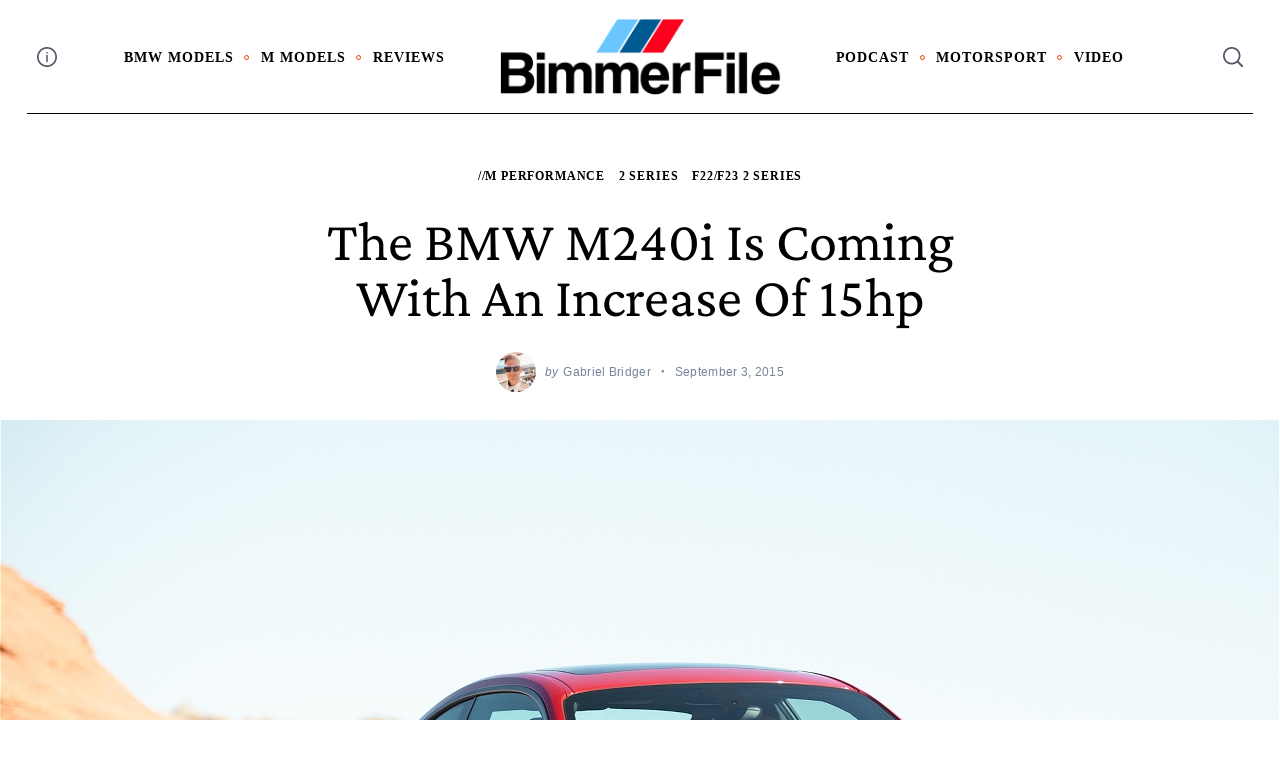

--- FILE ---
content_type: text/html; charset=UTF-8
request_url: https://www.bimmerfile.com/2015/09/03/the-bmw-m240i-is-coming-with-an-increase-of-15hp/
body_size: 23720
content:
 <!doctype html>
<html lang="en-US">
<head>
    <meta charset="UTF-8">
    <meta name="viewport" content="width=device-width, minimum-scale=1">
    <meta name="theme-color" content="#000000">
    <link rel="profile" href="https://gmpg.org/xfn/11">
    <meta name='robots' content='index, follow, max-image-preview:large, max-snippet:-1, max-video-preview:-1' />
	<style>img:is([sizes="auto" i], [sizes^="auto," i]) { contain-intrinsic-size: 3000px 1500px }</style>
	
	<!-- This site is optimized with the Yoast SEO plugin v25.2 - https://yoast.com/wordpress/plugins/seo/ -->
	<title>The BMW M240i is Coming With an Increase of 15hp - BimmerFile</title>
	<meta name="description" content="m240i" />
	<link rel="canonical" href="https://www.bimmerfile.com/2015/09/03/the-bmw-m240i-is-coming-with-an-increase-of-15hp/" />
	<meta property="og:locale" content="en_US" />
	<meta property="og:type" content="article" />
	<meta property="og:title" content="The BMW M240i is Coming With an Increase of 15hp - BimmerFile" />
	<meta property="og:description" content="m240i" />
	<meta property="og:url" content="https://www.bimmerfile.com/2015/09/03/the-bmw-m240i-is-coming-with-an-increase-of-15hp/" />
	<meta property="og:site_name" content="BimmerFile" />
	<meta property="article:published_time" content="2015-09-03T12:59:12+00:00" />
	<meta property="article:modified_time" content="2015-09-05T01:52:54+00:00" />
	<meta property="og:image" content="https://www.bimmerfile.com/wp-content/uploads/2014/01/2014-BMW-M235i-8.jpg" />
	<meta property="og:image:width" content="1280" />
	<meta property="og:image:height" content="853" />
	<meta property="og:image:type" content="image/jpeg" />
	<meta name="author" content="Gabriel Bridger" />
	<meta name="twitter:label1" content="Written by" />
	<meta name="twitter:data1" content="Gabriel Bridger" />
	<script type="application/ld+json" class="yoast-schema-graph">{"@context":"https://schema.org","@graph":[{"@type":"Article","@id":"https://www.bimmerfile.com/2015/09/03/the-bmw-m240i-is-coming-with-an-increase-of-15hp/#article","isPartOf":{"@id":"https://www.bimmerfile.com/2015/09/03/the-bmw-m240i-is-coming-with-an-increase-of-15hp/"},"author":{"name":"Gabriel Bridger","@id":"https://www.bimmerfile.com/#/schema/person/647f7eb15569c5ebdc5132f525ff39d5"},"headline":"The BMW M240i is Coming With an Increase of 15hp","datePublished":"2015-09-03T12:59:12+00:00","dateModified":"2015-09-05T01:52:54+00:00","mainEntityOfPage":{"@id":"https://www.bimmerfile.com/2015/09/03/the-bmw-m240i-is-coming-with-an-increase-of-15hp/"},"wordCount":105,"commentCount":1,"publisher":{"@id":"https://www.bimmerfile.com/#organization"},"image":{"@id":"https://www.bimmerfile.com/2015/09/03/the-bmw-m240i-is-coming-with-an-increase-of-15hp/#primaryimage"},"thumbnailUrl":"https://s3.amazonaws.com/s3.bimmerfile.com/wp-content/uploads/2014/01/2014-BMW-M235i-8.jpg","keywords":["230i","bmw m240i"],"articleSection":["//M Performance","2 Series","F22/F23 2 Series"],"inLanguage":"en-US","potentialAction":[{"@type":"CommentAction","name":"Comment","target":["https://www.bimmerfile.com/2015/09/03/the-bmw-m240i-is-coming-with-an-increase-of-15hp/#respond"]}]},{"@type":"WebPage","@id":"https://www.bimmerfile.com/2015/09/03/the-bmw-m240i-is-coming-with-an-increase-of-15hp/","url":"https://www.bimmerfile.com/2015/09/03/the-bmw-m240i-is-coming-with-an-increase-of-15hp/","name":"The BMW M240i is Coming With an Increase of 15hp - BimmerFile","isPartOf":{"@id":"https://www.bimmerfile.com/#website"},"primaryImageOfPage":{"@id":"https://www.bimmerfile.com/2015/09/03/the-bmw-m240i-is-coming-with-an-increase-of-15hp/#primaryimage"},"image":{"@id":"https://www.bimmerfile.com/2015/09/03/the-bmw-m240i-is-coming-with-an-increase-of-15hp/#primaryimage"},"thumbnailUrl":"https://s3.amazonaws.com/s3.bimmerfile.com/wp-content/uploads/2014/01/2014-BMW-M235i-8.jpg","datePublished":"2015-09-03T12:59:12+00:00","dateModified":"2015-09-05T01:52:54+00:00","description":"m240i","breadcrumb":{"@id":"https://www.bimmerfile.com/2015/09/03/the-bmw-m240i-is-coming-with-an-increase-of-15hp/#breadcrumb"},"inLanguage":"en-US","potentialAction":[{"@type":"ReadAction","target":["https://www.bimmerfile.com/2015/09/03/the-bmw-m240i-is-coming-with-an-increase-of-15hp/"]}]},{"@type":"ImageObject","inLanguage":"en-US","@id":"https://www.bimmerfile.com/2015/09/03/the-bmw-m240i-is-coming-with-an-increase-of-15hp/#primaryimage","url":"https://s3.amazonaws.com/s3.bimmerfile.com/wp-content/uploads/2014/01/2014-BMW-M235i-8.jpg","contentUrl":"https://s3.amazonaws.com/s3.bimmerfile.com/wp-content/uploads/2014/01/2014-BMW-M235i-8.jpg","width":1280,"height":853},{"@type":"BreadcrumbList","@id":"https://www.bimmerfile.com/2015/09/03/the-bmw-m240i-is-coming-with-an-increase-of-15hp/#breadcrumb","itemListElement":[{"@type":"ListItem","position":1,"name":"Home","item":"https://www.bimmerfile.com/"},{"@type":"ListItem","position":2,"name":"The BMW M240i is Coming With an Increase of 15hp"}]},{"@type":"WebSite","@id":"https://www.bimmerfile.com/#website","url":"https://www.bimmerfile.com/","name":"BimmerFile","description":"BMW News, Reviews &amp; Opinions that Matter","publisher":{"@id":"https://www.bimmerfile.com/#organization"},"potentialAction":[{"@type":"SearchAction","target":{"@type":"EntryPoint","urlTemplate":"https://www.bimmerfile.com/?s={search_term_string}"},"query-input":{"@type":"PropertyValueSpecification","valueRequired":true,"valueName":"search_term_string"}}],"inLanguage":"en-US"},{"@type":"Organization","@id":"https://www.bimmerfile.com/#organization","name":"BimmerFile","url":"https://www.bimmerfile.com/","logo":{"@type":"ImageObject","inLanguage":"en-US","@id":"https://www.bimmerfile.com/#/schema/logo/image/","url":"https://www.bimmerfile.com/wp-content/uploads/2024/11/cropped-BF_logo_24_color.png","contentUrl":"https://www.bimmerfile.com/wp-content/uploads/2024/11/cropped-BF_logo_24_color.png","width":1200,"height":320,"caption":"BimmerFile"},"image":{"@id":"https://www.bimmerfile.com/#/schema/logo/image/"}},{"@type":"Person","@id":"https://www.bimmerfile.com/#/schema/person/647f7eb15569c5ebdc5132f525ff39d5","name":"Gabriel Bridger","image":{"@type":"ImageObject","inLanguage":"en-US","@id":"https://www.bimmerfile.com/#/schema/person/image/","url":"https://secure.gravatar.com/avatar/c20965acaa75485be1e0b47d0a3ec10932382625cf93bf7e23a6546f64ad33ef?s=96&d=mm&r=g","contentUrl":"https://secure.gravatar.com/avatar/c20965acaa75485be1e0b47d0a3ec10932382625cf93bf7e23a6546f64ad33ef?s=96&d=mm&r=g","caption":"Gabriel Bridger"},"url":"https://www.bimmerfile.com/author/gabe/"}]}</script>
	<!-- / Yoast SEO plugin. -->


<link rel='dns-prefetch' href='//www.googletagmanager.com' />
<link rel='dns-prefetch' href='//pagead2.googlesyndication.com' />
<link rel="alternate" type="application/rss+xml" title="BimmerFile &raquo; Feed" href="https://www.bimmerfile.com/feed/" />
<link rel="alternate" type="application/rss+xml" title="BimmerFile &raquo; Comments Feed" href="https://www.bimmerfile.com/comments/feed/" />
<link rel="alternate" type="application/rss+xml" title="BimmerFile &raquo; The BMW M240i is Coming With an Increase of 15hp Comments Feed" href="https://www.bimmerfile.com/2015/09/03/the-bmw-m240i-is-coming-with-an-increase-of-15hp/feed/" />
<script type="text/javascript">
/* <![CDATA[ */
window._wpemojiSettings = {"baseUrl":"https:\/\/s.w.org\/images\/core\/emoji\/16.0.1\/72x72\/","ext":".png","svgUrl":"https:\/\/s.w.org\/images\/core\/emoji\/16.0.1\/svg\/","svgExt":".svg","source":{"concatemoji":"https:\/\/www.bimmerfile.com\/wp-includes\/js\/wp-emoji-release.min.js?ver=6.8.3"}};
/*! This file is auto-generated */
!function(s,n){var o,i,e;function c(e){try{var t={supportTests:e,timestamp:(new Date).valueOf()};sessionStorage.setItem(o,JSON.stringify(t))}catch(e){}}function p(e,t,n){e.clearRect(0,0,e.canvas.width,e.canvas.height),e.fillText(t,0,0);var t=new Uint32Array(e.getImageData(0,0,e.canvas.width,e.canvas.height).data),a=(e.clearRect(0,0,e.canvas.width,e.canvas.height),e.fillText(n,0,0),new Uint32Array(e.getImageData(0,0,e.canvas.width,e.canvas.height).data));return t.every(function(e,t){return e===a[t]})}function u(e,t){e.clearRect(0,0,e.canvas.width,e.canvas.height),e.fillText(t,0,0);for(var n=e.getImageData(16,16,1,1),a=0;a<n.data.length;a++)if(0!==n.data[a])return!1;return!0}function f(e,t,n,a){switch(t){case"flag":return n(e,"\ud83c\udff3\ufe0f\u200d\u26a7\ufe0f","\ud83c\udff3\ufe0f\u200b\u26a7\ufe0f")?!1:!n(e,"\ud83c\udde8\ud83c\uddf6","\ud83c\udde8\u200b\ud83c\uddf6")&&!n(e,"\ud83c\udff4\udb40\udc67\udb40\udc62\udb40\udc65\udb40\udc6e\udb40\udc67\udb40\udc7f","\ud83c\udff4\u200b\udb40\udc67\u200b\udb40\udc62\u200b\udb40\udc65\u200b\udb40\udc6e\u200b\udb40\udc67\u200b\udb40\udc7f");case"emoji":return!a(e,"\ud83e\udedf")}return!1}function g(e,t,n,a){var r="undefined"!=typeof WorkerGlobalScope&&self instanceof WorkerGlobalScope?new OffscreenCanvas(300,150):s.createElement("canvas"),o=r.getContext("2d",{willReadFrequently:!0}),i=(o.textBaseline="top",o.font="600 32px Arial",{});return e.forEach(function(e){i[e]=t(o,e,n,a)}),i}function t(e){var t=s.createElement("script");t.src=e,t.defer=!0,s.head.appendChild(t)}"undefined"!=typeof Promise&&(o="wpEmojiSettingsSupports",i=["flag","emoji"],n.supports={everything:!0,everythingExceptFlag:!0},e=new Promise(function(e){s.addEventListener("DOMContentLoaded",e,{once:!0})}),new Promise(function(t){var n=function(){try{var e=JSON.parse(sessionStorage.getItem(o));if("object"==typeof e&&"number"==typeof e.timestamp&&(new Date).valueOf()<e.timestamp+604800&&"object"==typeof e.supportTests)return e.supportTests}catch(e){}return null}();if(!n){if("undefined"!=typeof Worker&&"undefined"!=typeof OffscreenCanvas&&"undefined"!=typeof URL&&URL.createObjectURL&&"undefined"!=typeof Blob)try{var e="postMessage("+g.toString()+"("+[JSON.stringify(i),f.toString(),p.toString(),u.toString()].join(",")+"));",a=new Blob([e],{type:"text/javascript"}),r=new Worker(URL.createObjectURL(a),{name:"wpTestEmojiSupports"});return void(r.onmessage=function(e){c(n=e.data),r.terminate(),t(n)})}catch(e){}c(n=g(i,f,p,u))}t(n)}).then(function(e){for(var t in e)n.supports[t]=e[t],n.supports.everything=n.supports.everything&&n.supports[t],"flag"!==t&&(n.supports.everythingExceptFlag=n.supports.everythingExceptFlag&&n.supports[t]);n.supports.everythingExceptFlag=n.supports.everythingExceptFlag&&!n.supports.flag,n.DOMReady=!1,n.readyCallback=function(){n.DOMReady=!0}}).then(function(){return e}).then(function(){var e;n.supports.everything||(n.readyCallback(),(e=n.source||{}).concatemoji?t(e.concatemoji):e.wpemoji&&e.twemoji&&(t(e.twemoji),t(e.wpemoji)))}))}((window,document),window._wpemojiSettings);
/* ]]> */
</script>
<style id='wp-emoji-styles-inline-css' type='text/css'>

	img.wp-smiley, img.emoji {
		display: inline !important;
		border: none !important;
		box-shadow: none !important;
		height: 1em !important;
		width: 1em !important;
		margin: 0 0.07em !important;
		vertical-align: -0.1em !important;
		background: none !important;
		padding: 0 !important;
	}
</style>
<link rel='stylesheet' id='wp-block-library-css' href='https://www.bimmerfile.com/wp-includes/css/dist/block-library/style.min.css?ver=6.8.3' type='text/css' media='all' />
<style id='classic-theme-styles-inline-css' type='text/css'>
/*! This file is auto-generated */
.wp-block-button__link{color:#fff;background-color:#32373c;border-radius:9999px;box-shadow:none;text-decoration:none;padding:calc(.667em + 2px) calc(1.333em + 2px);font-size:1.125em}.wp-block-file__button{background:#32373c;color:#fff;text-decoration:none}
</style>
<style id='global-styles-inline-css' type='text/css'>
:root{--wp--preset--aspect-ratio--square: 1;--wp--preset--aspect-ratio--4-3: 4/3;--wp--preset--aspect-ratio--3-4: 3/4;--wp--preset--aspect-ratio--3-2: 3/2;--wp--preset--aspect-ratio--2-3: 2/3;--wp--preset--aspect-ratio--16-9: 16/9;--wp--preset--aspect-ratio--9-16: 9/16;--wp--preset--color--black: #000000;--wp--preset--color--cyan-bluish-gray: #abb8c3;--wp--preset--color--white: #ffffff;--wp--preset--color--pale-pink: #f78da7;--wp--preset--color--vivid-red: #cf2e2e;--wp--preset--color--luminous-vivid-orange: #ff6900;--wp--preset--color--luminous-vivid-amber: #fcb900;--wp--preset--color--light-green-cyan: #7bdcb5;--wp--preset--color--vivid-green-cyan: #00d084;--wp--preset--color--pale-cyan-blue: #8ed1fc;--wp--preset--color--vivid-cyan-blue: #0693e3;--wp--preset--color--vivid-purple: #9b51e0;--wp--preset--gradient--vivid-cyan-blue-to-vivid-purple: linear-gradient(135deg,rgba(6,147,227,1) 0%,rgb(155,81,224) 100%);--wp--preset--gradient--light-green-cyan-to-vivid-green-cyan: linear-gradient(135deg,rgb(122,220,180) 0%,rgb(0,208,130) 100%);--wp--preset--gradient--luminous-vivid-amber-to-luminous-vivid-orange: linear-gradient(135deg,rgba(252,185,0,1) 0%,rgba(255,105,0,1) 100%);--wp--preset--gradient--luminous-vivid-orange-to-vivid-red: linear-gradient(135deg,rgba(255,105,0,1) 0%,rgb(207,46,46) 100%);--wp--preset--gradient--very-light-gray-to-cyan-bluish-gray: linear-gradient(135deg,rgb(238,238,238) 0%,rgb(169,184,195) 100%);--wp--preset--gradient--cool-to-warm-spectrum: linear-gradient(135deg,rgb(74,234,220) 0%,rgb(151,120,209) 20%,rgb(207,42,186) 40%,rgb(238,44,130) 60%,rgb(251,105,98) 80%,rgb(254,248,76) 100%);--wp--preset--gradient--blush-light-purple: linear-gradient(135deg,rgb(255,206,236) 0%,rgb(152,150,240) 100%);--wp--preset--gradient--blush-bordeaux: linear-gradient(135deg,rgb(254,205,165) 0%,rgb(254,45,45) 50%,rgb(107,0,62) 100%);--wp--preset--gradient--luminous-dusk: linear-gradient(135deg,rgb(255,203,112) 0%,rgb(199,81,192) 50%,rgb(65,88,208) 100%);--wp--preset--gradient--pale-ocean: linear-gradient(135deg,rgb(255,245,203) 0%,rgb(182,227,212) 50%,rgb(51,167,181) 100%);--wp--preset--gradient--electric-grass: linear-gradient(135deg,rgb(202,248,128) 0%,rgb(113,206,126) 100%);--wp--preset--gradient--midnight: linear-gradient(135deg,rgb(2,3,129) 0%,rgb(40,116,252) 100%);--wp--preset--font-size--small: 13px;--wp--preset--font-size--medium: 20px;--wp--preset--font-size--large: 36px;--wp--preset--font-size--x-large: 42px;--wp--preset--spacing--20: 0.44rem;--wp--preset--spacing--30: 0.67rem;--wp--preset--spacing--40: 1rem;--wp--preset--spacing--50: 1.5rem;--wp--preset--spacing--60: 2.25rem;--wp--preset--spacing--70: 3.38rem;--wp--preset--spacing--80: 5.06rem;--wp--preset--shadow--natural: 6px 6px 9px rgba(0, 0, 0, 0.2);--wp--preset--shadow--deep: 12px 12px 50px rgba(0, 0, 0, 0.4);--wp--preset--shadow--sharp: 6px 6px 0px rgba(0, 0, 0, 0.2);--wp--preset--shadow--outlined: 6px 6px 0px -3px rgba(255, 255, 255, 1), 6px 6px rgba(0, 0, 0, 1);--wp--preset--shadow--crisp: 6px 6px 0px rgba(0, 0, 0, 1);}:where(.is-layout-flex){gap: 0.5em;}:where(.is-layout-grid){gap: 0.5em;}body .is-layout-flex{display: flex;}.is-layout-flex{flex-wrap: wrap;align-items: center;}.is-layout-flex > :is(*, div){margin: 0;}body .is-layout-grid{display: grid;}.is-layout-grid > :is(*, div){margin: 0;}:where(.wp-block-columns.is-layout-flex){gap: 2em;}:where(.wp-block-columns.is-layout-grid){gap: 2em;}:where(.wp-block-post-template.is-layout-flex){gap: 1.25em;}:where(.wp-block-post-template.is-layout-grid){gap: 1.25em;}.has-black-color{color: var(--wp--preset--color--black) !important;}.has-cyan-bluish-gray-color{color: var(--wp--preset--color--cyan-bluish-gray) !important;}.has-white-color{color: var(--wp--preset--color--white) !important;}.has-pale-pink-color{color: var(--wp--preset--color--pale-pink) !important;}.has-vivid-red-color{color: var(--wp--preset--color--vivid-red) !important;}.has-luminous-vivid-orange-color{color: var(--wp--preset--color--luminous-vivid-orange) !important;}.has-luminous-vivid-amber-color{color: var(--wp--preset--color--luminous-vivid-amber) !important;}.has-light-green-cyan-color{color: var(--wp--preset--color--light-green-cyan) !important;}.has-vivid-green-cyan-color{color: var(--wp--preset--color--vivid-green-cyan) !important;}.has-pale-cyan-blue-color{color: var(--wp--preset--color--pale-cyan-blue) !important;}.has-vivid-cyan-blue-color{color: var(--wp--preset--color--vivid-cyan-blue) !important;}.has-vivid-purple-color{color: var(--wp--preset--color--vivid-purple) !important;}.has-black-background-color{background-color: var(--wp--preset--color--black) !important;}.has-cyan-bluish-gray-background-color{background-color: var(--wp--preset--color--cyan-bluish-gray) !important;}.has-white-background-color{background-color: var(--wp--preset--color--white) !important;}.has-pale-pink-background-color{background-color: var(--wp--preset--color--pale-pink) !important;}.has-vivid-red-background-color{background-color: var(--wp--preset--color--vivid-red) !important;}.has-luminous-vivid-orange-background-color{background-color: var(--wp--preset--color--luminous-vivid-orange) !important;}.has-luminous-vivid-amber-background-color{background-color: var(--wp--preset--color--luminous-vivid-amber) !important;}.has-light-green-cyan-background-color{background-color: var(--wp--preset--color--light-green-cyan) !important;}.has-vivid-green-cyan-background-color{background-color: var(--wp--preset--color--vivid-green-cyan) !important;}.has-pale-cyan-blue-background-color{background-color: var(--wp--preset--color--pale-cyan-blue) !important;}.has-vivid-cyan-blue-background-color{background-color: var(--wp--preset--color--vivid-cyan-blue) !important;}.has-vivid-purple-background-color{background-color: var(--wp--preset--color--vivid-purple) !important;}.has-black-border-color{border-color: var(--wp--preset--color--black) !important;}.has-cyan-bluish-gray-border-color{border-color: var(--wp--preset--color--cyan-bluish-gray) !important;}.has-white-border-color{border-color: var(--wp--preset--color--white) !important;}.has-pale-pink-border-color{border-color: var(--wp--preset--color--pale-pink) !important;}.has-vivid-red-border-color{border-color: var(--wp--preset--color--vivid-red) !important;}.has-luminous-vivid-orange-border-color{border-color: var(--wp--preset--color--luminous-vivid-orange) !important;}.has-luminous-vivid-amber-border-color{border-color: var(--wp--preset--color--luminous-vivid-amber) !important;}.has-light-green-cyan-border-color{border-color: var(--wp--preset--color--light-green-cyan) !important;}.has-vivid-green-cyan-border-color{border-color: var(--wp--preset--color--vivid-green-cyan) !important;}.has-pale-cyan-blue-border-color{border-color: var(--wp--preset--color--pale-cyan-blue) !important;}.has-vivid-cyan-blue-border-color{border-color: var(--wp--preset--color--vivid-cyan-blue) !important;}.has-vivid-purple-border-color{border-color: var(--wp--preset--color--vivid-purple) !important;}.has-vivid-cyan-blue-to-vivid-purple-gradient-background{background: var(--wp--preset--gradient--vivid-cyan-blue-to-vivid-purple) !important;}.has-light-green-cyan-to-vivid-green-cyan-gradient-background{background: var(--wp--preset--gradient--light-green-cyan-to-vivid-green-cyan) !important;}.has-luminous-vivid-amber-to-luminous-vivid-orange-gradient-background{background: var(--wp--preset--gradient--luminous-vivid-amber-to-luminous-vivid-orange) !important;}.has-luminous-vivid-orange-to-vivid-red-gradient-background{background: var(--wp--preset--gradient--luminous-vivid-orange-to-vivid-red) !important;}.has-very-light-gray-to-cyan-bluish-gray-gradient-background{background: var(--wp--preset--gradient--very-light-gray-to-cyan-bluish-gray) !important;}.has-cool-to-warm-spectrum-gradient-background{background: var(--wp--preset--gradient--cool-to-warm-spectrum) !important;}.has-blush-light-purple-gradient-background{background: var(--wp--preset--gradient--blush-light-purple) !important;}.has-blush-bordeaux-gradient-background{background: var(--wp--preset--gradient--blush-bordeaux) !important;}.has-luminous-dusk-gradient-background{background: var(--wp--preset--gradient--luminous-dusk) !important;}.has-pale-ocean-gradient-background{background: var(--wp--preset--gradient--pale-ocean) !important;}.has-electric-grass-gradient-background{background: var(--wp--preset--gradient--electric-grass) !important;}.has-midnight-gradient-background{background: var(--wp--preset--gradient--midnight) !important;}.has-small-font-size{font-size: var(--wp--preset--font-size--small) !important;}.has-medium-font-size{font-size: var(--wp--preset--font-size--medium) !important;}.has-large-font-size{font-size: var(--wp--preset--font-size--large) !important;}.has-x-large-font-size{font-size: var(--wp--preset--font-size--x-large) !important;}
:where(.wp-block-post-template.is-layout-flex){gap: 1.25em;}:where(.wp-block-post-template.is-layout-grid){gap: 1.25em;}
:where(.wp-block-columns.is-layout-flex){gap: 2em;}:where(.wp-block-columns.is-layout-grid){gap: 2em;}
:root :where(.wp-block-pullquote){font-size: 1.5em;line-height: 1.6;}
</style>
<link rel='stylesheet' id='sc-frontend-style-css' href='https://www.bimmerfile.com/wp-content/plugins/shortcodes-indep/css/frontend-style.css?ver=6.8.3' type='text/css' media='all' />
<link rel='stylesheet' id='neomag-parent-style-css' href='https://www.bimmerfile.com/wp-content/themes/neomag/style.css?ver=6.8.3' type='text/css' media='all' />
<link rel='stylesheet' id='neomag-style-css' href='https://www.bimmerfile.com/wp-content/themes/neomag-child/style.css?ver=1.0' type='text/css' media='all' />
<style id='neomag-style-inline-css' type='text/css'>
:root { --content-width: 798px }
.category-e10 .by-category--color{color: #d63a0a;} .category-e10 .new-date:after{background-color: #d63a0a;} .category-e10 .post-frame:after{box-shadow: inset 0 0 0 1px #d63a0a;} .category-e10 .entry-title a.hover-line:hover {box-shadow: inset 0 -7px 0 rgba(214,58,10,.2);}
.category- .by-category--color{color: #006e84;} .category- .new-date:after{background-color: #006e84;} .category- .post-frame:after{box-shadow: inset 0 0 0 1px #006e84;} .category- .entry-title a.hover-line:hover {box-shadow: inset 0 -7px 0 rgba(0,110,132,.2);}
.category-e31 .by-category--color{color: #ce7800;} .category-e31 .new-date:after{background-color: #ce7800;} .category-e31 .post-frame:after{box-shadow: inset 0 0 0 1px #ce7800;} .category-e31 .entry-title a.hover-line:hover {box-shadow: inset 0 -7px 0 rgba(206,120,0,.2);}
.category-e52 .by-category--color{color: #7c00b2;} .category-e52 .new-date:after{background-color: #7c00b2;} .category-e52 .post-frame:after{box-shadow: inset 0 0 0 1px #7c00b2;} .category-e52 .entry-title a.hover-line:hover {box-shadow: inset 0 -7px 0 rgba(124,0,178,.2);}
.category-e53 .by-category--color{color: #4ead00;} .category-e53 .new-date:after{background-color: #4ead00;} .category-e53 .post-frame:after{box-shadow: inset 0 0 0 1px #4ead00;} .category-e53 .entry-title a.hover-line:hover {box-shadow: inset 0 -7px 0 rgba(78,173,0,.2);}
.category-e37-z3-coupe .by-category--color{color: #28b4ff;} .category-e37-z3-coupe .new-date:after{background-color: #28b4ff;} .category-e37-z3-coupe .post-frame:after{box-shadow: inset 0 0 0 1px #28b4ff;} .category-e37-z3-coupe .entry-title a.hover-line:hover {box-shadow: inset 0 -7px 0 rgba(40,180,255,.2);}
.category-e9 .by-category--color{color: #ae00c9;} .category-e9 .new-date:after{background-color: #ae00c9;} .category-e9 .post-frame:after{box-shadow: inset 0 0 0 1px #ae00c9;} .category-e9 .entry-title a.hover-line:hover {box-shadow: inset 0 -7px 0 rgba(174,0,201,.2);}
</style>
<style id='akismet-widget-style-inline-css' type='text/css'>

			.a-stats {
				--akismet-color-mid-green: #357b49;
				--akismet-color-white: #fff;
				--akismet-color-light-grey: #f6f7f7;

				max-width: 350px;
				width: auto;
			}

			.a-stats * {
				all: unset;
				box-sizing: border-box;
			}

			.a-stats strong {
				font-weight: 600;
			}

			.a-stats a.a-stats__link,
			.a-stats a.a-stats__link:visited,
			.a-stats a.a-stats__link:active {
				background: var(--akismet-color-mid-green);
				border: none;
				box-shadow: none;
				border-radius: 8px;
				color: var(--akismet-color-white);
				cursor: pointer;
				display: block;
				font-family: -apple-system, BlinkMacSystemFont, 'Segoe UI', 'Roboto', 'Oxygen-Sans', 'Ubuntu', 'Cantarell', 'Helvetica Neue', sans-serif;
				font-weight: 500;
				padding: 12px;
				text-align: center;
				text-decoration: none;
				transition: all 0.2s ease;
			}

			/* Extra specificity to deal with TwentyTwentyOne focus style */
			.widget .a-stats a.a-stats__link:focus {
				background: var(--akismet-color-mid-green);
				color: var(--akismet-color-white);
				text-decoration: none;
			}

			.a-stats a.a-stats__link:hover {
				filter: brightness(110%);
				box-shadow: 0 4px 12px rgba(0, 0, 0, 0.06), 0 0 2px rgba(0, 0, 0, 0.16);
			}

			.a-stats .count {
				color: var(--akismet-color-white);
				display: block;
				font-size: 1.5em;
				line-height: 1.4;
				padding: 0 13px;
				white-space: nowrap;
			}
		
</style>
<link rel='stylesheet' id='neomag-addons-style-css' href='https://www.bimmerfile.com/wp-content/plugins/neomag-addons/css/neomag-addons-style.css?ver=6.8.3' type='text/css' media='all' />
<script type="text/javascript" src="https://www.bimmerfile.com/wp-includes/js/jquery/jquery.min.js?ver=3.7.1" id="jquery-core-js"></script>
<script type="text/javascript" src="https://www.bimmerfile.com/wp-includes/js/jquery/jquery-migrate.min.js?ver=3.4.1" id="jquery-migrate-js"></script>

<!-- Google tag (gtag.js) snippet added by Site Kit -->

<!-- Google Analytics snippet added by Site Kit -->
<script type="text/javascript" src="https://www.googletagmanager.com/gtag/js?id=G-H72VPP0ZWZ" id="google_gtagjs-js" async></script>
<script type="text/javascript" id="google_gtagjs-js-after">
/* <![CDATA[ */
window.dataLayer = window.dataLayer || [];function gtag(){dataLayer.push(arguments);}
gtag("set","linker",{"domains":["www.bimmerfile.com"]});
gtag("js", new Date());
gtag("set", "developer_id.dZTNiMT", true);
gtag("config", "G-H72VPP0ZWZ");
/* ]]> */
</script>

<!-- End Google tag (gtag.js) snippet added by Site Kit -->
<link rel="https://api.w.org/" href="https://www.bimmerfile.com/wp-json/" /><link rel="alternate" title="JSON" type="application/json" href="https://www.bimmerfile.com/wp-json/wp/v2/posts/46138" /><link rel="EditURI" type="application/rsd+xml" title="RSD" href="https://www.bimmerfile.com/xmlrpc.php?rsd" />
<meta name="generator" content="WordPress 6.8.3" />
<link rel='shortlink' href='https://www.bimmerfile.com/?p=46138' />
<link rel="alternate" title="oEmbed (JSON)" type="application/json+oembed" href="https://www.bimmerfile.com/wp-json/oembed/1.0/embed?url=https%3A%2F%2Fwww.bimmerfile.com%2F2015%2F09%2F03%2Fthe-bmw-m240i-is-coming-with-an-increase-of-15hp%2F" />
<link rel="alternate" title="oEmbed (XML)" type="text/xml+oembed" href="https://www.bimmerfile.com/wp-json/oembed/1.0/embed?url=https%3A%2F%2Fwww.bimmerfile.com%2F2015%2F09%2F03%2Fthe-bmw-m240i-is-coming-with-an-increase-of-15hp%2F&#038;format=xml" />
<meta name="generator" content="Site Kit by Google 1.154.0" />
<!-- Google AdSense meta tags added by Site Kit -->
<meta name="google-adsense-platform-account" content="ca-host-pub-2644536267352236">
<meta name="google-adsense-platform-domain" content="sitekit.withgoogle.com">
<!-- End Google AdSense meta tags added by Site Kit -->

<!-- Google AdSense snippet added by Site Kit -->
<script type="text/javascript" async="async" src="https://pagead2.googlesyndication.com/pagead/js/adsbygoogle.js?client=ca-pub-3393263113611972&amp;host=ca-host-pub-2644536267352236" crossorigin="anonymous"></script>

<!-- End Google AdSense snippet added by Site Kit -->
		<style type="text/css" id="wp-custom-css">
			.featured-thumbnail { display: none; }		</style>
		<style id="kirki-inline-styles">.has-custom-logo{max-width:283px;}.site-branding .text-logo{font-size:48px;text-transform:uppercase;}.h1,.h2,.h3,.h4,.h5,.h6,.main-font,h1,h2,h3,h4,h5,h6{font-family:Crimson Pro;font-weight:400;text-transform:capitalize;}:root{--headings-font-family:Crimson Pro;--body-font-family:Helvetica Neue;--site-background:#ffffff;--site-color:#000000;--site-separators-color:#ededed;--category-color:#000000;--mouse-hover-color:#ee3a39;--content-link:#0f4ffa;}body{font-family:Helvetica Neue;font-weight:400;}.section-title{color:#000000;}.entry-title{color:#000000;}.entry-summary{color:#535f69;}.entry-meta, .byline, .post-date, .tags-list a{color:#778599;}[type=text], [type=search], [type=url], [type=number], [type=email], textarea{color:#000000;border-color:#dddddd;}.search-form .search-submit{color:#dddddd;}[type=button]:not(.slick-arrow), [type=reset], [type=submit], button, [type=button]:focus, [type=button]:hover, [type=reset]:focus, [type=reset]:hover, [type=submit]:focus, [type=submit]:hover, button:focus, button:hover, .button{background-color:#000000;}[type=button]:not(.slick-arrow), [type=reset], [type=submit], button, [type=button]:focus, [type=button]:hover, [type=reset]:focus, [type=reset]:hover, [type=submit]:focus, [type=submit]:hover, button:focus, button:hover, .button:hover{color:#ffffff;}.text-logo{color:#000000;}.site-header{color:#505668;background-color:#ffffff;}.site-header .menu-layout--bullets > li:hover > a{color:#2f313f;}.site-header [class*=hor-sep-]:after, .site-header [class*=hor-sep-]:before{background-color:#000000;}.header--container .main-navigation{color:#000000;}.header--container .main-navigation li:hover > a{color:#697482;}.header--container .main-navigation .menu-layout--bullets>li:after{border-color:#ea3e00;}.header--container .main-navigation .menu-layout--grid>li:after{background-color:#ea3e00;}.offcanvas--modal:after{background-color:rgba(10,10,10,0.96);}.offcanvas--modal, .offcanvas--modal .search-field{color:#ffffff;}.home-block--carousel-bottom .section-style{background-color:#ffffff;}.home-block--carousel-bottom .carousel--post-counter{background-color:#2edda6;-webkit-box-shadow:0 0 0 4px #ffffff;-moz-box-shadow:0 0 0 4px #ffffff;box-shadow:0 0 0 4px #ffffff;}.home-block--carousel-bottom .section-style .section-header, .home-block--carousel-bottom .section-style .section-title{color:#000000;}.home-block--carousel-bottom .carousel--post-counter:before{color:#ffffff;}.home-block--carousel-bottom .by-category--color, .home-block--carousel-bottom .entry-title, .home-block--carousel-bottom .byline, .home-block--carousel-bottom .views-count{color:#000000;}.home-block--carousel-bottom .entry-title a.hover-line:hover{-webkit-box-shadow:inset 0 -7px 0 #fff100;-moz-box-shadow:inset 0 -7px 0 #fff100;box-shadow:inset 0 -7px 0 #fff100;}.home-block--carousel-bottom .entry-title a.hover-color:hover{color:#fff100;}.back-top{color:#ffffff;background-color:#000000;}.infinite-scroll-loader{color:#000000;}.author-profile{border-color:#a4adb6;}.site-footer{color:#ffffff;}.site-footer a{color:#e5e5e5;}.site-footer a:hover, .site-footer .menu-layout--bullets li:hover a{color:#000000;}.site-footer, .site-footer .site-info{background-color:#0a0a0a;}.site-footer [class*=hor-sep-]:after, .site-footer [class*=hor-sep-]:before, .site-footer .sep-b-post>.column+.column:before, .site-footer .sep-b-post>.post+.post:before, .site-footer .sep-b-post>.widget+.widget:before, .site-footer .strikethrough-title:after, .site-footer .strikethrough-title:before, .site-footer .widget_archive li:not(:last-child):after, .site-footer .widget_categories li:not(:last-child):after, .site-footer .widget_meta li:not(:last-child):after, .site-footer .widget_nav_menu li:not(:last-child):after, .site-footer .widget_pages li:not(:last-child):after, .site-footer .widget_product_categories li:not(:last-child):after, .site-footer .widget_recent_comments li:not(:last-child):after, .site-footer .widget_recent_entries li:not(:last-child):after{background-color:#1c1c1c;}.site-footer .site-info, .site-footer .site-info a{color:#ffffff;}.site-footer .site-info{background-color:#000000;}@media (min-width: 64.0625em){.header-row{padding-top:1.5vw;padding-bottom:1.5vw;}#main-navigation, #offcanvas-main-navigation{font-size:1.2rem;}.offcanvas-navigation{font-size:2rem;}.archive-header{padding-top:1.5vw;padding-bottom:1.5vw;}}/* vietnamese */
@font-face {
  font-family: 'Crimson Pro';
  font-style: normal;
  font-weight: 400;
  font-display: swap;
  src: url(https://www.bimmerfile.com/wp-content/fonts/crimson-pro/q5uUsoa5M_tv7IihmnkabC5XiXCAlXGks1WZzm1MMJs-ZNU.woff2) format('woff2');
  unicode-range: U+0102-0103, U+0110-0111, U+0128-0129, U+0168-0169, U+01A0-01A1, U+01AF-01B0, U+0300-0301, U+0303-0304, U+0308-0309, U+0323, U+0329, U+1EA0-1EF9, U+20AB;
}
/* latin-ext */
@font-face {
  font-family: 'Crimson Pro';
  font-style: normal;
  font-weight: 400;
  font-display: swap;
  src: url(https://www.bimmerfile.com/wp-content/fonts/crimson-pro/q5uUsoa5M_tv7IihmnkabC5XiXCAlXGks1WZzm1MMZs-ZNU.woff2) format('woff2');
  unicode-range: U+0100-02BA, U+02BD-02C5, U+02C7-02CC, U+02CE-02D7, U+02DD-02FF, U+0304, U+0308, U+0329, U+1D00-1DBF, U+1E00-1E9F, U+1EF2-1EFF, U+2020, U+20A0-20AB, U+20AD-20C0, U+2113, U+2C60-2C7F, U+A720-A7FF;
}
/* latin */
@font-face {
  font-family: 'Crimson Pro';
  font-style: normal;
  font-weight: 400;
  font-display: swap;
  src: url(https://www.bimmerfile.com/wp-content/fonts/crimson-pro/q5uUsoa5M_tv7IihmnkabC5XiXCAlXGks1WZzm1MP5s-.woff2) format('woff2');
  unicode-range: U+0000-00FF, U+0131, U+0152-0153, U+02BB-02BC, U+02C6, U+02DA, U+02DC, U+0304, U+0308, U+0329, U+2000-206F, U+20AC, U+2122, U+2191, U+2193, U+2212, U+2215, U+FEFF, U+FFFD;
}/* vietnamese */
@font-face {
  font-family: 'Crimson Pro';
  font-style: normal;
  font-weight: 400;
  font-display: swap;
  src: url(https://www.bimmerfile.com/wp-content/fonts/crimson-pro/q5uUsoa5M_tv7IihmnkabC5XiXCAlXGks1WZzm1MMJs-ZNU.woff2) format('woff2');
  unicode-range: U+0102-0103, U+0110-0111, U+0128-0129, U+0168-0169, U+01A0-01A1, U+01AF-01B0, U+0300-0301, U+0303-0304, U+0308-0309, U+0323, U+0329, U+1EA0-1EF9, U+20AB;
}
/* latin-ext */
@font-face {
  font-family: 'Crimson Pro';
  font-style: normal;
  font-weight: 400;
  font-display: swap;
  src: url(https://www.bimmerfile.com/wp-content/fonts/crimson-pro/q5uUsoa5M_tv7IihmnkabC5XiXCAlXGks1WZzm1MMZs-ZNU.woff2) format('woff2');
  unicode-range: U+0100-02BA, U+02BD-02C5, U+02C7-02CC, U+02CE-02D7, U+02DD-02FF, U+0304, U+0308, U+0329, U+1D00-1DBF, U+1E00-1E9F, U+1EF2-1EFF, U+2020, U+20A0-20AB, U+20AD-20C0, U+2113, U+2C60-2C7F, U+A720-A7FF;
}
/* latin */
@font-face {
  font-family: 'Crimson Pro';
  font-style: normal;
  font-weight: 400;
  font-display: swap;
  src: url(https://www.bimmerfile.com/wp-content/fonts/crimson-pro/q5uUsoa5M_tv7IihmnkabC5XiXCAlXGks1WZzm1MP5s-.woff2) format('woff2');
  unicode-range: U+0000-00FF, U+0131, U+0152-0153, U+02BB-02BC, U+02C6, U+02DA, U+02DC, U+0304, U+0308, U+0329, U+2000-206F, U+20AC, U+2122, U+2191, U+2193, U+2212, U+2215, U+FEFF, U+FFFD;
}/* vietnamese */
@font-face {
  font-family: 'Crimson Pro';
  font-style: normal;
  font-weight: 400;
  font-display: swap;
  src: url(https://www.bimmerfile.com/wp-content/fonts/crimson-pro/q5uUsoa5M_tv7IihmnkabC5XiXCAlXGks1WZzm1MMJs-ZNU.woff2) format('woff2');
  unicode-range: U+0102-0103, U+0110-0111, U+0128-0129, U+0168-0169, U+01A0-01A1, U+01AF-01B0, U+0300-0301, U+0303-0304, U+0308-0309, U+0323, U+0329, U+1EA0-1EF9, U+20AB;
}
/* latin-ext */
@font-face {
  font-family: 'Crimson Pro';
  font-style: normal;
  font-weight: 400;
  font-display: swap;
  src: url(https://www.bimmerfile.com/wp-content/fonts/crimson-pro/q5uUsoa5M_tv7IihmnkabC5XiXCAlXGks1WZzm1MMZs-ZNU.woff2) format('woff2');
  unicode-range: U+0100-02BA, U+02BD-02C5, U+02C7-02CC, U+02CE-02D7, U+02DD-02FF, U+0304, U+0308, U+0329, U+1D00-1DBF, U+1E00-1E9F, U+1EF2-1EFF, U+2020, U+20A0-20AB, U+20AD-20C0, U+2113, U+2C60-2C7F, U+A720-A7FF;
}
/* latin */
@font-face {
  font-family: 'Crimson Pro';
  font-style: normal;
  font-weight: 400;
  font-display: swap;
  src: url(https://www.bimmerfile.com/wp-content/fonts/crimson-pro/q5uUsoa5M_tv7IihmnkabC5XiXCAlXGks1WZzm1MP5s-.woff2) format('woff2');
  unicode-range: U+0000-00FF, U+0131, U+0152-0153, U+02BB-02BC, U+02C6, U+02DA, U+02DC, U+0304, U+0308, U+0329, U+2000-206F, U+20AC, U+2122, U+2191, U+2193, U+2212, U+2215, U+FEFF, U+FFFD;
}</style>    
<script data-ad-client="ca-pub-3393263113611972" async src="https://pagead2.googlesyndication.com/pagead/js/adsbygoogle.js"></script>


<script>
  (function(i,s,o,g,r,a,m){i['GoogleAnalyticsObject']=r;i[r]=i[r]||function(){
  (i[r].q=i[r].q||[]).push(arguments)},i[r].l=1*new Date();a=s.createElement(o),
  m=s.getElementsByTagName(o)[0];a.async=1;a.src=g;m.parentNode.insertBefore(a,m)
  })(window,document,'script','//www.google-analytics.com/analytics.js','ga');

  ga('create', 'UA-7487913-1', 'auto');
  ga('send', 'pageview');

</script>
</head>

<body class="wp-singular post-template-default single single-post postid-46138 single-format-standard wp-custom-logo wp-embed-responsive wp-theme-neomag wp-child-theme-neomag-child  neomag-2-0 neomag-child-theme ltr singular">

<div id="page" class="site">

    <a class="skip-link screen-reader-text" href="#content">Skip to content</a>

    
    <header id="masthead" class="site-header header-layout-6">

        <div class="header--container small-mb-2 x-large-mb-4">

            <div class="row hor-sep-b">
                <div class="column">

                    <div class="header-desktop show-for-x-large">
                        
<div id="js-header-row" class="row column header-row">
    <div class="u-relative">
        <div class="small-8 large-10 aligncenter">

            <div class="u-absolute u-pos--t u-pos--l header-elm-holder header-el__social hide-for-small-only hide-for-medium-only"><div class="header-dropdown dropdown-left"><div class="icon-button header-dropdown--icon"><svg class="rpr-svg-icon icon-info" width="20" height="20" aria-hidden="true" role="img" focusable="false" xmlns="http://www.w3.org/2000/svg" viewBox="0 0 24 24"><path d="M11.972 7.887c.63 0 1.027-.432 1.009-.972 0-.557-.379-.99-.972-.99-.575 0-.99.432-.99.99 0 .54.396.972.953.972zm.829 9.584v-7.398c0-.652-.527-.707-.676-.71h-.283s-.625.007-.625.576v7.652c.012.173.087.483.5.483h.591c.175-.014.493-.105.493-.603zM12 0C5.373 0 0 5.372 0 12c0 6.627 5.372 12 12 12s12-5.373 12-12c0-6.628-5.372-12-12-12zm0 22C6.477 22 2 17.522 2 12 2 6.477 6.477 2 12 2c5.524 0 10 4.477 10 10 0 5.522-4.476 10-10 10z" fill-rule="evenodd" /></svg></div><div class="header-dropdown--content">
        <nav id="secondary-navigation" class="secondary-navigation" role="navigation" aria-label="Secondary Menu"><ul id="secondary-menu" class="menu"><li id="menu-item-46026" class="menu-item menu-item-type-taxonomy menu-item-object-category current-post-ancestor menu-item-46026 menu-item-category-1392"><a href="https://www.bimmerfile.com/section/bmw_models/">BMW Models</a></li>
<li id="menu-item-31357" class="menu-item menu-item-type-taxonomy menu-item-object-category current-post-ancestor menu-item-31357 menu-item-category-12"><a href="https://www.bimmerfile.com/section/bmw_models/m/">M Models</a></li>
<li id="menu-item-30332" class="menu-item menu-item-type-taxonomy menu-item-object-category menu-item-30332 menu-item-category-45"><a href="https://www.bimmerfile.com/section/review/">Reviews</a></li>
<li id="menu-item-30333" class="menu-item menu-item-type-taxonomy menu-item-object-category menu-item-30333 menu-item-category-88"><a href="https://www.bimmerfile.com/section/bimmercast/">Podcast</a></li>
<li id="menu-item-31379" class="menu-item menu-item-type-taxonomy menu-item-object-category menu-item-31379 menu-item-category-47"><a href="https://www.bimmerfile.com/section/motorsport/">Motorsport</a></li>
<li id="menu-item-31378" class="menu-item menu-item-type-taxonomy menu-item-object-category menu-item-31378 menu-item-category-48"><a href="https://www.bimmerfile.com/section/video/">Video</a></li>
</ul></nav>
        <nav id="header-social-navigation" class="social-navigation" role="navigation" aria-label="Header Social Links Menu"><ul id="header-social-menu" class="menu u-flex social-links-menu social-links--icons"><li id="menu-item-36258" class="menu-item menu-item-type-post_type menu-item-object-page menu-item-36258"><a href="https://www.bimmerfile.com/about-bf/"><span class="screen-reader-text">About</span><svg class="rpr-svg-icon icon-link" width="24" height="24" aria-hidden="true" role="img" xmlns="http://www.w3.org/2000/svg" viewBox="0 0 24 24"><path d="M0 0h24v24H0z" fill="none"></path><path d="M3.9 12c0-1.71 1.39-3.1 3.1-3.1h4V7H7c-2.76 0-5 2.24-5 5s2.24 5 5 5h4v-1.9H7c-1.71 0-3.1-1.39-3.1-3.1zM8 13h8v-2H8v2zm9-6h-4v1.9h4c1.71 0 3.1 1.39 3.1 3.1s-1.39 3.1-3.1 3.1h-4V17h4c2.76 0 5-2.24 5-5s-2.24-5-5-5z"></path></svg></a></li>
<li id="menu-item-34324" class="menu-item menu-item-type-custom menu-item-object-custom menu-item-34324"><a href="http://www.motoringfile.com"><span class="screen-reader-text">MotoringFile</span><svg class="rpr-svg-icon icon-link" width="24" height="24" aria-hidden="true" role="img" xmlns="http://www.w3.org/2000/svg" viewBox="0 0 24 24"><path d="M0 0h24v24H0z" fill="none"></path><path d="M3.9 12c0-1.71 1.39-3.1 3.1-3.1h4V7H7c-2.76 0-5 2.24-5 5s2.24 5 5 5h4v-1.9H7c-1.71 0-3.1-1.39-3.1-3.1zM8 13h8v-2H8v2zm9-6h-4v1.9h4c1.71 0 3.1 1.39 3.1 3.1s-1.39 3.1-3.1 3.1h-4V17h4c2.76 0 5-2.24 5-5s-2.24-5-5-5z"></path></svg></a></li>
<li id="menu-item-46025" class="menu-item menu-item-type-custom menu-item-object-custom menu-item-46025"><a href="http://scooterfile.com"><span class="screen-reader-text">ScooterFile</span><svg class="rpr-svg-icon icon-link" width="24" height="24" aria-hidden="true" role="img" xmlns="http://www.w3.org/2000/svg" viewBox="0 0 24 24"><path d="M0 0h24v24H0z" fill="none"></path><path d="M3.9 12c0-1.71 1.39-3.1 3.1-3.1h4V7H7c-2.76 0-5 2.24-5 5s2.24 5 5 5h4v-1.9H7c-1.71 0-3.1-1.39-3.1-3.1zM8 13h8v-2H8v2zm9-6h-4v1.9h4c1.71 0 3.1 1.39 3.1 3.1s-1.39 3.1-3.1 3.1h-4V17h4c2.76 0 5-2.24 5-5s-2.24-5-5-5z"></path></svg></a></li>
<li id="menu-item-31375" class="menu-item menu-item-type-post_type menu-item-object-page menu-item-31375"><a href="https://www.bimmerfile.com/30326-2/"><span class="screen-reader-text">Subscribe</span><svg class="rpr-svg-icon icon-link" width="24" height="24" aria-hidden="true" role="img" xmlns="http://www.w3.org/2000/svg" viewBox="0 0 24 24"><path d="M0 0h24v24H0z" fill="none"></path><path d="M3.9 12c0-1.71 1.39-3.1 3.1-3.1h4V7H7c-2.76 0-5 2.24-5 5s2.24 5 5 5h4v-1.9H7c-1.71 0-3.1-1.39-3.1-3.1zM8 13h8v-2H8v2zm9-6h-4v1.9h4c1.71 0 3.1 1.39 3.1 3.1s-1.39 3.1-3.1 3.1h-4V17h4c2.76 0 5-2.24 5-5s-2.24-5-5-5z"></path></svg></a></li>
<li id="menu-item-46024" class="menu-item menu-item-type-post_type menu-item-object-page menu-item-46024"><a href="https://www.bimmerfile.com/bimmerfile-advertising/"><span class="screen-reader-text">Advertising</span><svg class="rpr-svg-icon icon-link" width="24" height="24" aria-hidden="true" role="img" xmlns="http://www.w3.org/2000/svg" viewBox="0 0 24 24"><path d="M0 0h24v24H0z" fill="none"></path><path d="M3.9 12c0-1.71 1.39-3.1 3.1-3.1h4V7H7c-2.76 0-5 2.24-5 5s2.24 5 5 5h4v-1.9H7c-1.71 0-3.1-1.39-3.1-3.1zM8 13h8v-2H8v2zm9-6h-4v1.9h4c1.71 0 3.1 1.39 3.1 3.1s-1.39 3.1-3.1 3.1h-4V17h4c2.76 0 5-2.24 5-5s-2.24-5-5-5z"></path></svg></a></li>
<li id="menu-item-31376" class="menu-item menu-item-type-post_type menu-item-object-page menu-item-31376"><a href="https://www.bimmerfile.com/contact/"><span class="screen-reader-text">Contact</span><svg class="rpr-svg-icon icon-link" width="24" height="24" aria-hidden="true" role="img" xmlns="http://www.w3.org/2000/svg" viewBox="0 0 24 24"><path d="M0 0h24v24H0z" fill="none"></path><path d="M3.9 12c0-1.71 1.39-3.1 3.1-3.1h4V7H7c-2.76 0-5 2.24-5 5s2.24 5 5 5h4v-1.9H7c-1.71 0-3.1-1.39-3.1-3.1zM8 13h8v-2H8v2zm9-6h-4v1.9h4c1.71 0 3.1 1.39 3.1 3.1s-1.39 3.1-3.1 3.1h-4V17h4c2.76 0 5-2.24 5-5s-2.24-5-5-5z"></path></svg></a></li>
</ul></nav></div></div></div>
            <nav id="main-navigation" class="main-navigation main-menu--split-logo" role="navigation" aria-label="Main Menu"><div class="row"><div class="column"><div class="header-elm-holder"><ul id="main-menu" class="column menu menu-layout--bullets menu-type--dropdown dropdown-center u-flex u-items--end main-menu--left header-el__main-menu hide-for-small-only hide-for-medium-only"><li class="menu-item menu-item-type-taxonomy menu-item-object-category current-post-ancestor menu-item-has-children menu-item-46026 menu-item-category-1392"><a href="https://www.bimmerfile.com/section/bmw_models/">BMW Models</a>
<ul class="sub-menu">
	<li id="menu-item-46036" class="menu-item menu-item-type-taxonomy menu-item-object-category menu-item-46036 menu-item-category-1393"><a href="https://www.bimmerfile.com/section/bmw_models/1-series/">1 Series</a></li>
	<li id="menu-item-46037" class="menu-item menu-item-type-taxonomy menu-item-object-category current-post-ancestor current-menu-parent current-post-parent menu-item-46037 menu-item-category-720"><a href="https://www.bimmerfile.com/section/bmw_models/2-series-2/">2 Series</a></li>
	<li id="menu-item-46038" class="menu-item menu-item-type-taxonomy menu-item-object-category menu-item-46038 menu-item-category-570"><a href="https://www.bimmerfile.com/section/bmw_models/bmw-3-series/">3 Series</a></li>
	<li id="menu-item-46039" class="menu-item menu-item-type-taxonomy menu-item-object-category menu-item-46039 menu-item-category-1394"><a href="https://www.bimmerfile.com/section/bmw_models/4-series/">4 Series</a></li>
	<li id="menu-item-46040" class="menu-item menu-item-type-taxonomy menu-item-object-category menu-item-46040 menu-item-category-571"><a href="https://www.bimmerfile.com/section/bmw_models/5-series-2/">5 Series</a></li>
	<li id="menu-item-46041" class="menu-item menu-item-type-taxonomy menu-item-object-category menu-item-46041 menu-item-category-929"><a href="https://www.bimmerfile.com/section/bmw_models/6-series-2/">6 Series</a></li>
	<li id="menu-item-46042" class="menu-item menu-item-type-taxonomy menu-item-object-category menu-item-46042 menu-item-category-204"><a href="https://www.bimmerfile.com/section/bmw_models/7-series/">7 Series</a></li>
	<li id="menu-item-59307" class="menu-item menu-item-type-taxonomy menu-item-object-category menu-item-59307 menu-item-category-1515"><a href="https://www.bimmerfile.com/section/bmw_models/8-series/">8 Series</a></li>
	<li id="menu-item-59306" class="menu-item menu-item-type-taxonomy menu-item-object-category menu-item-59306 menu-item-category-1902"><a href="https://www.bimmerfile.com/section/bmw_models/bmw-x1/">X1</a></li>
	<li id="menu-item-59308" class="menu-item menu-item-type-taxonomy menu-item-object-category menu-item-59308 menu-item-category-1903"><a href="https://www.bimmerfile.com/section/bmw_models/bmw-x2/">X2</a></li>
	<li id="menu-item-53770" class="menu-item menu-item-type-taxonomy menu-item-object-category menu-item-53770 menu-item-category-1734"><a href="https://www.bimmerfile.com/section/bmw_models/x3/">X3</a></li>
	<li id="menu-item-59309" class="menu-item menu-item-type-taxonomy menu-item-object-category menu-item-59309 menu-item-category-1904"><a href="https://www.bimmerfile.com/section/bmw_models/bmw-x4/">X4</a></li>
	<li id="menu-item-59305" class="menu-item menu-item-type-taxonomy menu-item-object-category menu-item-59305 menu-item-category-572"><a href="https://www.bimmerfile.com/section/bmw_models/bmw-x5/">X5</a></li>
	<li id="menu-item-53766" class="menu-item menu-item-type-taxonomy menu-item-object-category menu-item-53766 menu-item-category-1550"><a href="https://www.bimmerfile.com/section/x6/">X6</a></li>
	<li id="menu-item-68470" class="menu-item menu-item-type-taxonomy menu-item-object-category menu-item-68470 menu-item-category-1905"><a href="https://www.bimmerfile.com/section/bmw_models/bmw-x7/">BMW X7</a></li>
</ul>
</li>
<li class="menu-item menu-item-type-taxonomy menu-item-object-category current-post-ancestor menu-item-has-children menu-item-31357 menu-item-category-12"><a href="https://www.bimmerfile.com/section/bmw_models/m/">M Models</a>
<ul class="sub-menu">
	<li id="menu-item-38115" class="menu-item menu-item-type-custom menu-item-object-custom menu-item-38115"><a href="https://www.bimmerfile.com/section/m/">All BMW M News</a></li>
	<li id="menu-item-31358" class="menu-item menu-item-type-taxonomy menu-item-object-category menu-item-31358 menu-item-category-111"><a href="https://www.bimmerfile.com/section/bmw_models/m/1m/">1M</a></li>
	<li id="menu-item-31359" class="menu-item menu-item-type-taxonomy menu-item-object-category menu-item-31359 menu-item-category-32"><a href="https://www.bimmerfile.com/section/bmw_models/m/m1/">M1</a></li>
	<li id="menu-item-31360" class="menu-item menu-item-type-taxonomy menu-item-object-category menu-item-31360 menu-item-category-155"><a href="https://www.bimmerfile.com/section/bmw_models/m/m2/">M2</a></li>
	<li id="menu-item-31363" class="menu-item menu-item-type-taxonomy menu-item-object-category menu-item-31363 menu-item-category-33"><a href="https://www.bimmerfile.com/section/bmw_models/m/m3/">M3</a></li>
	<li id="menu-item-31364" class="menu-item menu-item-type-taxonomy menu-item-object-category menu-item-31364 menu-item-category-227"><a href="https://www.bimmerfile.com/section/bmw_models/m/m4/">M4</a></li>
	<li id="menu-item-31365" class="menu-item menu-item-type-taxonomy menu-item-object-category menu-item-31365 menu-item-category-34"><a href="https://www.bimmerfile.com/section/bmw_models/m/m5/">M5</a></li>
	<li id="menu-item-31366" class="menu-item menu-item-type-taxonomy menu-item-object-category menu-item-31366 menu-item-category-35"><a href="https://www.bimmerfile.com/section/bmw_models/m/m6/">M6</a></li>
	<li id="menu-item-31373" class="menu-item menu-item-type-taxonomy menu-item-object-category menu-item-31373 menu-item-category-160"><a href="https://www.bimmerfile.com/section/bmw_models/m/z4-m/">Z4 M</a></li>
	<li id="menu-item-31370" class="menu-item menu-item-type-taxonomy menu-item-object-category menu-item-31370 menu-item-category-262"><a href="https://www.bimmerfile.com/section/bmw_models/m/x4m/">X4 M</a></li>
	<li id="menu-item-31371" class="menu-item menu-item-type-taxonomy menu-item-object-category menu-item-31371 menu-item-category-68"><a href="https://www.bimmerfile.com/section/bmw_models/bmw-x5/x5-m/">X5 M</a></li>
	<li id="menu-item-31372" class="menu-item menu-item-type-taxonomy menu-item-object-category menu-item-31372 menu-item-category-77"><a href="https://www.bimmerfile.com/section/bmw_models/m/x6-m/">X6 M</a></li>
	<li id="menu-item-68471" class="menu-item menu-item-type-taxonomy menu-item-object-category menu-item-68471 menu-item-category-1948"><a href="https://www.bimmerfile.com/section/bmw_models/m/xm/">XM</a></li>
	<li id="menu-item-31368" class="menu-item menu-item-type-taxonomy menu-item-object-category current-post-ancestor current-menu-parent current-post-parent menu-item-31368 menu-item-category-66"><a href="https://www.bimmerfile.com/section/bmw_models/m/bmw-performance/">M Performance</a></li>
</ul>
</li>
<li class="menu-item menu-item-type-taxonomy menu-item-object-category menu-item-has-children menu-item-30332 menu-item-category-45"><a href="https://www.bimmerfile.com/section/review/">Reviews</a>
<ul class="sub-menu">
	<li id="menu-item-38111" class="menu-item menu-item-type-custom menu-item-object-custom menu-item-38111"><a href="https://www.bimmerfile.com/section/review/">All Reviews</a></li>
</ul>
</li>
</ul><div class="column aligncenter main-menu--custom-logo"><div class="site-branding has-custom-logo"><a href="https://www.bimmerfile.com/" class="custom-logo-link" rel="home"><img width="1200" height="320" src="https://www.bimmerfile.com/wp-content/uploads/2024/11/cropped-BF_logo_24_color.png" class="custom-logo" alt="BimmerFile" /></a></div></div><ul id="main-menu-2" class="column menu menu-layout--bullets menu-type--dropdown dropdown-center u-flex u-items--start main-menu--right header-el__main-menu hide-for-small-only hide-for-medium-only"><li class="menu-item menu-item-type-taxonomy menu-item-object-category menu-item-has-children menu-item-30333 menu-item-category-88"><a href="https://www.bimmerfile.com/section/bimmercast/">Podcast</a>
<ul class="sub-menu">
	<li id="menu-item-38112" class="menu-item menu-item-type-custom menu-item-object-custom menu-item-38112"><a href="https://www.bimmerfile.com/section/bimmercast/">All Podcasts</a></li>
</ul>
</li>
<li class="menu-item menu-item-type-taxonomy menu-item-object-category menu-item-has-children menu-item-31379 menu-item-category-47"><a href="https://www.bimmerfile.com/section/motorsport/">Motorsport</a>
<ul class="sub-menu">
	<li id="menu-item-38116" class="menu-item menu-item-type-custom menu-item-object-custom menu-item-38116"><a href="https://www.bimmerfile.com/section/motorsport/">All Motorsports News</a></li>
	<li id="menu-item-31518" class="menu-item menu-item-type-taxonomy menu-item-object-category menu-item-31518 menu-item-category-165"><a href="https://www.bimmerfile.com/section/motorsport/alms-motorsport/">IMSA</a></li>
	<li id="menu-item-31519" class="menu-item menu-item-type-taxonomy menu-item-object-category menu-item-31519 menu-item-category-126"><a href="https://www.bimmerfile.com/section/motorsport/dtm/">DTM</a></li>
	<li id="menu-item-31521" class="menu-item menu-item-type-taxonomy menu-item-object-category menu-item-31521 menu-item-category-110"><a href="https://www.bimmerfile.com/section/motorsport/lemans/">LeMans</a></li>
	<li id="menu-item-31522" class="menu-item menu-item-type-taxonomy menu-item-object-category menu-item-31522 menu-item-category-122"><a href="https://www.bimmerfile.com/section/motorsport/wtcc/">WTCC</a></li>
	<li id="menu-item-31520" class="menu-item menu-item-type-taxonomy menu-item-object-category menu-item-31520 menu-item-category-233"><a href="https://www.bimmerfile.com/section/motorsport/fim-superbike/">FIM Superbike</a></li>
	<li id="menu-item-31523" class="menu-item menu-item-type-taxonomy menu-item-object-category menu-item-31523 menu-item-category-56"><a href="https://www.bimmerfile.com/section/nurburgring/">Nürburgring</a></li>
</ul>
</li>
<li class="menu-item menu-item-type-taxonomy menu-item-object-category menu-item-has-children menu-item-31378 menu-item-category-48"><a href="https://www.bimmerfile.com/section/video/">Video</a>
<ul class="sub-menu">
	<li id="menu-item-38117" class="menu-item menu-item-type-custom menu-item-object-custom menu-item-38117"><a href="https://www.bimmerfile.com/section/video/">All Video</a></li>
</ul>
</li>
</ul></div></div></div></nav>
            <div class="u-absolute u-pos--t u-pos--r u-height--full u-flex">

                <div class="header-elm-holder header-el__search hide-for-small-only hide-for-medium-only"><div id="search-reveal" class="icon-button search-reveal"><svg class="rpr-svg-icon icon-search" width="20" height="20" aria-hidden="true" role="img" focusable="false" xmlns="http://www.w3.org/2000/svg" viewBox="0 0 24 24"><path d="M0 10.498c0 5.786 4.711 10.498 10.497 10.498 2.514 0 4.819-.882 6.627-2.362l8.364 8.365L27 25.489l-8.366-8.365a10.4189 10.4189 0 0 0 2.361-6.626C20.995 4.712 16.284 0 10.497 0 4.711 0 0 4.712 0 10.498zm2.099 0c0-4.65 3.748-8.398 8.398-8.398 4.651 0 8.398 3.748 8.398 8.398 0 4.651-3.747 8.398-8.398 8.398-4.65 0-8.398-3.747-8.398-8.398z"></path></svg></div></div>
                <div class="header-elm-holder"><div id="menu-reveal" class="icon-button menu-reveal hide-for-x-large"><i class="hamburger-icon"></i></div></div>
            </div>

        </div>
    </div>
</div>
                    </div>

                    
<div class="header-mobile hide-for-x-large">

    <div id="js-mobile-header-row" class="row header-row u-items--middle header-mobile__top-strip">

        <div class="column small-8 medium-6 header-elm-holder"><div class="site-branding has-custom-logo"><a href="https://www.bimmerfile.com/" class="custom-logo-link" rel="home"><img width="1200" height="320" src="https://www.bimmerfile.com/wp-content/uploads/2024/11/cropped-BF_logo_24_color.png" class="custom-logo" alt="BimmerFile" decoding="async" srcset="https://www.bimmerfile.com/wp-content/uploads/2024/11/cropped-BF_logo_24_color.png 1200w, https://www.bimmerfile.com/wp-content/uploads/2024/11/cropped-BF_logo_24_color-800x213.png 800w, https://www.bimmerfile.com/wp-content/uploads/2024/11/cropped-BF_logo_24_color-768x205.png 768w" sizes="(max-width: 1200px) 100vw, 1200px" /></a></div></div>
        <div class="column u-flex u-items--end">

            
            <div class="header-elm-holder"><div id="header-mobile__menu-reveal" class="icon-button menu-reveal hide-for-x-large"><i class="hamburger-icon"></i></div></div>        </div>

    </div>

    
</div>
                </div>
            </div>

        </div>

         <div class="sticky-navbar sticky-navbar__logo sticky-navbar__shadow"><div class="row u-items--middle"><div class="site-branding column small-4 large-shrink"><a href="https://www.bimmerfile.com/" class="custom-logo-link" rel="home"><img width="184" height="73" src="https://www.bimmerfile.com/wp-content/uploads/2024/12/BF_logo_24_color_square_header.png" class="custom-logo" alt="BimmerFile" /></a></div><div class="column">
        <nav id="sticky-secondary-navigation" class="secondary-navigation header-el__secondary-menu hide-for-small-only hide-for-medium-only" role="navigation" aria-label="Secondary Menu"><div class="row"><div class="column"><ul id="sticky-secondary-menu" class="menu menu-layout--grid menu-type--dropdown dropdown-center u-flex u-items--middle u-items--center"><li class="menu-item menu-item-type-taxonomy menu-item-object-category current-post-ancestor menu-item-has-children menu-item-46026 menu-item-category-1392"><a href="https://www.bimmerfile.com/section/bmw_models/">BMW Models</a>
<ul class="sub-menu">
	<li class="menu-item menu-item-type-taxonomy menu-item-object-category menu-item-46036 menu-item-category-1393"><a href="https://www.bimmerfile.com/section/bmw_models/1-series/">1 Series</a></li>
	<li class="menu-item menu-item-type-taxonomy menu-item-object-category current-post-ancestor current-menu-parent current-post-parent menu-item-46037 menu-item-category-720"><a href="https://www.bimmerfile.com/section/bmw_models/2-series-2/">2 Series</a></li>
	<li class="menu-item menu-item-type-taxonomy menu-item-object-category menu-item-46038 menu-item-category-570"><a href="https://www.bimmerfile.com/section/bmw_models/bmw-3-series/">3 Series</a></li>
	<li class="menu-item menu-item-type-taxonomy menu-item-object-category menu-item-46039 menu-item-category-1394"><a href="https://www.bimmerfile.com/section/bmw_models/4-series/">4 Series</a></li>
	<li class="menu-item menu-item-type-taxonomy menu-item-object-category menu-item-46040 menu-item-category-571"><a href="https://www.bimmerfile.com/section/bmw_models/5-series-2/">5 Series</a></li>
	<li class="menu-item menu-item-type-taxonomy menu-item-object-category menu-item-46041 menu-item-category-929"><a href="https://www.bimmerfile.com/section/bmw_models/6-series-2/">6 Series</a></li>
	<li class="menu-item menu-item-type-taxonomy menu-item-object-category menu-item-46042 menu-item-category-204"><a href="https://www.bimmerfile.com/section/bmw_models/7-series/">7 Series</a></li>
	<li class="menu-item menu-item-type-taxonomy menu-item-object-category menu-item-59307 menu-item-category-1515"><a href="https://www.bimmerfile.com/section/bmw_models/8-series/">8 Series</a></li>
	<li class="menu-item menu-item-type-taxonomy menu-item-object-category menu-item-59306 menu-item-category-1902"><a href="https://www.bimmerfile.com/section/bmw_models/bmw-x1/">X1</a></li>
	<li class="menu-item menu-item-type-taxonomy menu-item-object-category menu-item-59308 menu-item-category-1903"><a href="https://www.bimmerfile.com/section/bmw_models/bmw-x2/">X2</a></li>
	<li class="menu-item menu-item-type-taxonomy menu-item-object-category menu-item-53770 menu-item-category-1734"><a href="https://www.bimmerfile.com/section/bmw_models/x3/">X3</a></li>
	<li class="menu-item menu-item-type-taxonomy menu-item-object-category menu-item-59309 menu-item-category-1904"><a href="https://www.bimmerfile.com/section/bmw_models/bmw-x4/">X4</a></li>
	<li class="menu-item menu-item-type-taxonomy menu-item-object-category menu-item-59305 menu-item-category-572"><a href="https://www.bimmerfile.com/section/bmw_models/bmw-x5/">X5</a></li>
	<li class="menu-item menu-item-type-taxonomy menu-item-object-category menu-item-53766 menu-item-category-1550"><a href="https://www.bimmerfile.com/section/x6/">X6</a></li>
	<li class="menu-item menu-item-type-taxonomy menu-item-object-category menu-item-68470 menu-item-category-1905"><a href="https://www.bimmerfile.com/section/bmw_models/bmw-x7/">BMW X7</a></li>
</ul>
</li>
<li class="menu-item menu-item-type-taxonomy menu-item-object-category current-post-ancestor menu-item-has-children menu-item-31357 menu-item-category-12"><a href="https://www.bimmerfile.com/section/bmw_models/m/">M Models</a>
<ul class="sub-menu">
	<li class="menu-item menu-item-type-custom menu-item-object-custom menu-item-38115"><a href="https://www.bimmerfile.com/section/m/">All BMW M News</a></li>
	<li class="menu-item menu-item-type-taxonomy menu-item-object-category menu-item-31358 menu-item-category-111"><a href="https://www.bimmerfile.com/section/bmw_models/m/1m/">1M</a></li>
	<li class="menu-item menu-item-type-taxonomy menu-item-object-category menu-item-31359 menu-item-category-32"><a href="https://www.bimmerfile.com/section/bmw_models/m/m1/">M1</a></li>
	<li class="menu-item menu-item-type-taxonomy menu-item-object-category menu-item-31360 menu-item-category-155"><a href="https://www.bimmerfile.com/section/bmw_models/m/m2/">M2</a></li>
	<li class="menu-item menu-item-type-taxonomy menu-item-object-category menu-item-31363 menu-item-category-33"><a href="https://www.bimmerfile.com/section/bmw_models/m/m3/">M3</a></li>
	<li class="menu-item menu-item-type-taxonomy menu-item-object-category menu-item-31364 menu-item-category-227"><a href="https://www.bimmerfile.com/section/bmw_models/m/m4/">M4</a></li>
	<li class="menu-item menu-item-type-taxonomy menu-item-object-category menu-item-31365 menu-item-category-34"><a href="https://www.bimmerfile.com/section/bmw_models/m/m5/">M5</a></li>
	<li class="menu-item menu-item-type-taxonomy menu-item-object-category menu-item-31366 menu-item-category-35"><a href="https://www.bimmerfile.com/section/bmw_models/m/m6/">M6</a></li>
	<li class="menu-item menu-item-type-taxonomy menu-item-object-category menu-item-31373 menu-item-category-160"><a href="https://www.bimmerfile.com/section/bmw_models/m/z4-m/">Z4 M</a></li>
	<li class="menu-item menu-item-type-taxonomy menu-item-object-category menu-item-31370 menu-item-category-262"><a href="https://www.bimmerfile.com/section/bmw_models/m/x4m/">X4 M</a></li>
	<li class="menu-item menu-item-type-taxonomy menu-item-object-category menu-item-31371 menu-item-category-68"><a href="https://www.bimmerfile.com/section/bmw_models/bmw-x5/x5-m/">X5 M</a></li>
	<li class="menu-item menu-item-type-taxonomy menu-item-object-category menu-item-31372 menu-item-category-77"><a href="https://www.bimmerfile.com/section/bmw_models/m/x6-m/">X6 M</a></li>
	<li class="menu-item menu-item-type-taxonomy menu-item-object-category menu-item-68471 menu-item-category-1948"><a href="https://www.bimmerfile.com/section/bmw_models/m/xm/">XM</a></li>
	<li class="menu-item menu-item-type-taxonomy menu-item-object-category current-post-ancestor current-menu-parent current-post-parent menu-item-31368 menu-item-category-66"><a href="https://www.bimmerfile.com/section/bmw_models/m/bmw-performance/">M Performance</a></li>
</ul>
</li>
<li class="menu-item menu-item-type-taxonomy menu-item-object-category menu-item-has-children menu-item-30332 menu-item-category-45"><a href="https://www.bimmerfile.com/section/review/">Reviews</a>
<ul class="sub-menu">
	<li class="menu-item menu-item-type-custom menu-item-object-custom menu-item-38111"><a href="https://www.bimmerfile.com/section/review/">All Reviews</a></li>
</ul>
</li>
<li class="menu-item menu-item-type-taxonomy menu-item-object-category menu-item-has-children menu-item-30333 menu-item-category-88"><a href="https://www.bimmerfile.com/section/bimmercast/">Podcast</a>
<ul class="sub-menu">
	<li class="menu-item menu-item-type-custom menu-item-object-custom menu-item-38112"><a href="https://www.bimmerfile.com/section/bimmercast/">All Podcasts</a></li>
</ul>
</li>
<li class="menu-item menu-item-type-taxonomy menu-item-object-category menu-item-has-children menu-item-31379 menu-item-category-47"><a href="https://www.bimmerfile.com/section/motorsport/">Motorsport</a>
<ul class="sub-menu">
	<li class="menu-item menu-item-type-custom menu-item-object-custom menu-item-38116"><a href="https://www.bimmerfile.com/section/motorsport/">All Motorsports News</a></li>
	<li class="menu-item menu-item-type-taxonomy menu-item-object-category menu-item-31518 menu-item-category-165"><a href="https://www.bimmerfile.com/section/motorsport/alms-motorsport/">IMSA</a></li>
	<li class="menu-item menu-item-type-taxonomy menu-item-object-category menu-item-31519 menu-item-category-126"><a href="https://www.bimmerfile.com/section/motorsport/dtm/">DTM</a></li>
	<li class="menu-item menu-item-type-taxonomy menu-item-object-category menu-item-31521 menu-item-category-110"><a href="https://www.bimmerfile.com/section/motorsport/lemans/">LeMans</a></li>
	<li class="menu-item menu-item-type-taxonomy menu-item-object-category menu-item-31522 menu-item-category-122"><a href="https://www.bimmerfile.com/section/motorsport/wtcc/">WTCC</a></li>
	<li class="menu-item menu-item-type-taxonomy menu-item-object-category menu-item-31520 menu-item-category-233"><a href="https://www.bimmerfile.com/section/motorsport/fim-superbike/">FIM Superbike</a></li>
	<li class="menu-item menu-item-type-taxonomy menu-item-object-category menu-item-31523 menu-item-category-56"><a href="https://www.bimmerfile.com/section/nurburgring/">Nürburgring</a></li>
</ul>
</li>
<li class="menu-item menu-item-type-taxonomy menu-item-object-category menu-item-has-children menu-item-31378 menu-item-category-48"><a href="https://www.bimmerfile.com/section/video/">Video</a>
<ul class="sub-menu">
	<li class="menu-item menu-item-type-custom menu-item-object-custom menu-item-38117"><a href="https://www.bimmerfile.com/section/video/">All Video</a></li>
</ul>
</li>
</ul></div></div></nav></div><div class="column shrink"><div id="sticky-navbar__menu-reveal" class="icon-button menu-reveal hide-for-x-large"><i class="hamburger-icon"></i></div></div></div></div>
    </header><!-- #masthead -->

    
    <div id="content" class="container site-content">


<div id="primary" class="content-area">
	<main id="main" class="site-main">

		<div class="row u-items--center single-content aligncenter single-no-sidebar">

			
			<div class="column single-post-column">
				
<article id="post-46138" class="post-46138 post type-post status-publish format-standard has-post-thumbnail hentry category-bmw-performance category-2-series-2 category-f22f23-2-series tag-230i tag-bmw-m240i entry">

    
<header class="entry-header" data-postid="46138">
    <div class="small-mb-2 medium-mb-3 post-content__side-padding text-center">

        
            <div class="entry-category by-category--color small-mb-2"><a href="https://www.bimmerfile.com/section/bmw_models/m/bmw-performance/" rel="category tag">//M Performance</a> <a href="https://www.bimmerfile.com/section/bmw_models/2-series-2/" rel="category tag">2 Series</a> <a href="https://www.bimmerfile.com/section/bmw_models/2-series-2/f22f23-2-series/" rel="category tag">F22/F23 2 Series</a></div>            <h1 class="entry-title small-mt-1 small-mb-1">The BMW M240i is Coming With an Increase of 15hp</h1>            
            <div class="entry-meta u-items--center small-mt-1 medium-mt-2">
                <span class="byline"><a class="author-avatar" href="https://www.bimmerfile.com/author/gabe/"><img alt='Gabriel Bridger' src='https://secure.gravatar.com/avatar/c20965acaa75485be1e0b47d0a3ec10932382625cf93bf7e23a6546f64ad33ef?s=40&#038;d=mm&#038;r=g' class='avatar avatar-40 photo' height='40' width='40' /></a><i>by</i> <span class="author vcard"><a class="fn" href="https://www.bimmerfile.com/author/gabe/">Gabriel Bridger</a></span></span>                <span class="post-date posted-on"><time class="entry-date published" datetime="2015-09-03T08:59:12-05:00">September 3, 2015</time><time class="updated" datetime="2015-09-04T21:52:54-05:00">September 4, 2015</time></span>                                            </div>

        
        <div class="small-mt-1 medium-mt-2"><figure class="entry-image featured-image alignfull"><img width="1280" height="853" src="https://s3.amazonaws.com/s3.bimmerfile.com/wp-content/uploads/2014/01/2014-BMW-M235i-8.jpg" class="attachment-full size-full wp-post-image" alt="" decoding="async" srcset="https://s3.amazonaws.com/s3.bimmerfile.com/wp-content/uploads/2014/01/2014-BMW-M235i-8.jpg 1280w, https://s3.amazonaws.com/s3.bimmerfile.com/wp-content/uploads/2014/01/2014-BMW-M235i-8.jpg 700w, https://s3.amazonaws.com/s3.bimmerfile.com/wp-content/uploads/2014/01/2014-BMW-M235i-8.jpg 1024w, https://s3.amazonaws.com/s3.bimmerfile.com/wp-content/uploads/2014/01/2014-BMW-M235i-8.jpg 332w, https://s3.amazonaws.com/s3.bimmerfile.com/wp-content/uploads/2014/01/2014-BMW-M235i-8.jpg 704w" sizes="(max-width: 1280px) 100vw, 1280px" /></figure></div>
        
    </div>

    
</header>
    <div class="post-content">
        <div class="clearfix entry-content post-content__side-padding">
            <p>According to <a href="http://f30.bimmerpost.com/forums/showthread.php?t=901686">F30Post</a> user and super source ynguldyn 2 Series is getting an engine refresh that will result in more power and new names. The M235i goes to the M240i and gains a new engine (the B58) and 15hp. Likewise the 228i gets the B48 and (according to our sources) 9hp to become the 230i.</p>
<p>To be clear this isn&#8217;t the 2 Series LCI we&#8217;ve been waiting for but just a refresh of the engine range. That should hit sometime in 2018.</p>
<p>The M240i and 230i should drop in the first half of 2016.</p>
<div class="row social-sharing"><div class="column small-12"><div class="u-items--middle u-items--center icons-list icons-multi-color"><a class="icon-button share-facebook" href="https://www.facebook.com/sharer.php?u=https://www.bimmerfile.com/2015/09/03/the-bmw-m240i-is-coming-with-an-increase-of-15hp/" target="blank"><span class="screen-reader-text">Facebook</span><svg class="rpr-svg-icon icon-facebook" width="22" height="22" aria-hidden="true" role="img" focusable="false" viewBox="0 0 24 24" version="1.1" xmlns="http://www.w3.org/2000/svg" xmlns:xlink="http://www.w3.org/1999/xlink"><path d="M15.717 8.828h-2.848V6.96c0-.701.465-.865.792-.865h2.01V3.011L12.903 3C9.83 3 9.131 5.3 9.131 6.773v2.055H7.353v3.179h1.778V21h3.738v-8.993h2.522l.326-3.179z"/></svg></a><a class="icon-button share-twitter" href="https://twitter.com/intent/tweet?url=https://www.bimmerfile.com/2015/09/03/the-bmw-m240i-is-coming-with-an-increase-of-15hp/&text=The BMW M240i is Coming With an Increase of 15hp" target="blank"><span class="screen-reader-text">Twitter</span><svg class="rpr-svg-icon icon-twitter" width="22" height="22" aria-hidden="true" role="img" focusable="false" viewBox="0 0 24 24" version="1.1" xmlns="http://www.w3.org/2000/svg" xmlns:xlink="http://www.w3.org/1999/xlink"><path d="M22.23,5.924c-0.736,0.326-1.527,0.547-2.357,0.646c0.847-0.508,1.498-1.312,1.804-2.27 c-0.793,0.47-1.671,0.812-2.606,0.996C18.324,4.498,17.257,4,16.077,4c-2.266,0-4.103,1.837-4.103,4.103 c0,0.322,0.036,0.635,0.106,0.935C8.67,8.867,5.647,7.234,3.623,4.751C3.27,5.357,3.067,6.062,3.067,6.814 c0,1.424,0.724,2.679,1.825,3.415c-0.673-0.021-1.305-0.206-1.859-0.513c0,0.017,0,0.034,0,0.052c0,1.988,1.414,3.647,3.292,4.023 c-0.344,0.094-0.707,0.144-1.081,0.144c-0.264,0-0.521-0.026-0.772-0.074c0.522,1.63,2.038,2.816,3.833,2.85 c-1.404,1.1-3.174,1.756-5.096,1.756c-0.331,0-0.658-0.019-0.979-0.057c1.816,1.164,3.973,1.843,6.29,1.843 c7.547,0,11.675-6.252,11.675-11.675c0-0.178-0.004-0.355-0.012-0.531C20.985,7.47,21.68,6.747,22.23,5.924z"></path></svg></a><a class="icon-button share-pinterest" href="https://pinterest.com/pin/create/button/?url=https://www.bimmerfile.com/2015/09/03/the-bmw-m240i-is-coming-with-an-increase-of-15hp/&media=https://s3.amazonaws.com/s3.bimmerfile.com/wp-content/uploads/2014/01/2014-BMW-M235i-8-1024x682.jpg&description=The BMW M240i is Coming With an Increase of 15hp" data-pin-custom="true" target="blank"><span class="screen-reader-text">Pinterest</span><svg class="rpr-svg-icon icon-pinterest" width="20" height="20" aria-hidden="true" role="img" focusable="false" viewBox="0 0 24 24" version="1.1" xmlns="http://www.w3.org/2000/svg" xmlns:xlink="http://www.w3.org/1999/xlink"><path d="M12.289,2C6.617,2,3.606,5.648,3.606,9.622c0,1.846,1.025,4.146,2.666,4.878c0.25,0.111,0.381,0.063,0.439-0.169 c0.044-0.175,0.267-1.029,0.365-1.428c0.032-0.128,0.017-0.237-0.091-0.362C6.445,11.911,6.01,10.75,6.01,9.668 c0-2.777,2.194-5.464,5.933-5.464c3.23,0,5.49,2.108,5.49,5.122c0,3.407-1.794,5.768-4.13,5.768c-1.291,0-2.257-1.021-1.948-2.277 c0.372-1.495,1.089-3.112,1.089-4.191c0-0.967-0.542-1.775-1.663-1.775c-1.319,0-2.379,1.309-2.379,3.059 c0,1.115,0.394,1.869,0.394,1.869s-1.302,5.279-1.54,6.261c-0.405,1.666,0.053,4.368,0.094,4.604 c0.021,0.126,0.167,0.169,0.25,0.063c0.129-0.165,1.699-2.419,2.142-4.051c0.158-0.59,0.817-2.995,0.817-2.995 c0.43,0.784,1.681,1.446,3.013,1.446c3.963,0,6.822-3.494,6.822-7.833C20.394,5.112,16.849,2,12.289,2"></path></svg></a><a class="icon-button share-linkedin" href="https://www.linkedin.com/shareArticle?mini=true&url=https://www.bimmerfile.com/2015/09/03/the-bmw-m240i-is-coming-with-an-increase-of-15hp/&title=The BMW M240i is Coming With an Increase of 15hp" target="blank"><span class="screen-reader-text">Linkedin</span><svg class="rpr-svg-icon icon-linkedin" width="20" height="20" aria-hidden="true" role="img" focusable="false" viewBox="0 0 24 24" version="1.1" xmlns="http://www.w3.org/2000/svg" xmlns:xlink="http://www.w3.org/1999/xlink"><path d="M7.003 21H3.585V8.465h3.418V21zM5.294 7.02c-1.1 0-1.994-.9-1.994-2.01C3.3 3.9 4.193 3 5.294 3s1.994.9 1.994 2.01c0 1.11-.892 2.01-1.994 2.01zM20.678 21h-3.419v-6.386c0-3.838-4.558-3.547-4.558 0V21H9.283V8.465H12.7v2.011c1.59-2.946 7.977-3.164 7.977 2.822V21z"></path></svg></a><a class="icon-button share-reddit" href="https://reddit.com/submit?url=https://www.bimmerfile.com/2015/09/03/the-bmw-m240i-is-coming-with-an-increase-of-15hp/&title=The BMW M240i is Coming With an Increase of 15hp" target="blank"><span class="screen-reader-text">Reddit</span><svg class="rpr-svg-icon icon-reddit" width="24" height="24" aria-hidden="true" role="img" focusable="false" viewBox="0 0 24 24" version="1.1" xmlns="http://www.w3.org/2000/svg" xmlns:xlink="http://www.w3.org/1999/xlink"><path d="M22,11.816c0-1.256-1.021-2.277-2.277-2.277c-0.593,0-1.122,0.24-1.526,0.614c-1.481-0.965-3.455-1.594-5.647-1.69 l1.171-3.702l3.18,0.748c0.008,1.028,0.846,1.862,1.876,1.862c1.035,0,1.877-0.842,1.877-1.878c0-1.035-0.842-1.877-1.877-1.877 c-0.769,0-1.431,0.466-1.72,1.13l-3.508-0.826c-0.203-0.047-0.399,0.067-0.46,0.261l-1.35,4.268 c-2.316,0.038-4.411,0.67-5.97,1.671C5.368,9.765,4.853,9.539,4.277,9.539C3.021,9.539,2,10.56,2,11.816 c0,0.814,0.433,1.523,1.078,1.925c-0.037,0.221-0.061,0.444-0.061,0.672c0,3.292,4.011,5.97,8.941,5.97s8.941-2.678,8.941-5.97 c0-0.214-0.02-0.424-0.053-0.632C21.533,13.39,22,12.661,22,11.816z M18.776,4.394c0.606,0,1.1,0.493,1.1,1.1s-0.493,1.1-1.1,1.1 s-1.1-0.494-1.1-1.1S18.169,4.394,18.776,4.394z M2.777,11.816c0-0.827,0.672-1.5,1.499-1.5c0.313,0,0.598,0.103,0.838,0.269 c-0.851,0.676-1.477,1.479-1.812,2.36C2.983,12.672,2.777,12.27,2.777,11.816z M11.959,19.606c-4.501,0-8.164-2.329-8.164-5.193 S7.457,9.22,11.959,9.22s8.164,2.329,8.164,5.193S16.46,19.606,11.959,19.606z M20.636,13.001c-0.326-0.89-0.948-1.701-1.797-2.384 c0.248-0.186,0.55-0.301,0.883-0.301c0.827,0,1.5,0.673,1.5,1.5C21.223,12.299,20.992,12.727,20.636,13.001z M8.996,14.704 c-0.76,0-1.397-0.616-1.397-1.376c0-0.76,0.637-1.397,1.397-1.397c0.76,0,1.376,0.637,1.376,1.397 C10.372,14.088,9.756,14.704,8.996,14.704z M16.401,13.328c0,0.76-0.616,1.376-1.376,1.376c-0.76,0-1.399-0.616-1.399-1.376 c0-0.76,0.639-1.397,1.399-1.397C15.785,11.931,16.401,12.568,16.401,13.328z M15.229,16.708c0.152,0.152,0.152,0.398,0,0.55 c-0.674,0.674-1.727,1.002-3.219,1.002c-0.004,0-0.007-0.002-0.011-0.002c-0.004,0-0.007,0.002-0.011,0.002 c-1.492,0-2.544-0.328-3.218-1.002c-0.152-0.152-0.152-0.398,0-0.55c0.152-0.152,0.399-0.151,0.55,0 c0.521,0.521,1.394,0.775,2.669,0.775c0.004,0,0.007,0.002,0.011,0.002c0.004,0,0.007-0.002,0.011-0.002 c1.275,0,2.148-0.253,2.669-0.775C14.831,16.556,15.078,16.556,15.229,16.708z"></path></svg></a><a class="icon-button share-mix" href="https://mix.com/add?url=https://www.bimmerfile.com/2015/09/03/the-bmw-m240i-is-coming-with-an-increase-of-15hp/" target="blank"><span class="screen-reader-text">Mix</span><svg class="rpr-svg-icon icon-mix" width="19" height="19" aria-hidden="true" role="img" focusable="false" viewBox="0 0 512 512" version="1.1" xmlns="http://www.w3.org/2000/svg" xmlns:xlink="http://www.w3.org/1999/xlink"><path d="M26.001,413.116c0,57.705,90.357,59.656,90.357,0V249.786c-24.776,24.367-55.756,42.436-90.357,51.626V413.116z M395.644,240v24.44c0,61.503,90.355,58.114,90.355,0V54.871h-81.826c-56.029,35.073-93.776,96.639-95.668,167.157    C325.13,180.27,395.644,186.85,395.644,240z  M171.099,54.871H26.001v246.542c34.602-9.19,65.581-27.26,90.357-51.626v-81.662c4.753-31.829,34.961-44.115,59.161-37.083    c17.097,4.968,31.196,19.571,31.196,43.759v179.994c0,59.453,98.57,59.556,98.57,0V235.584c0.482-4.981,1.601-9.493,3.219-13.557    c1.892-70.519,39.639-132.084,95.668-167.157H171.099z"></path></svg></a><a class="icon-button share-mail" href="/cdn-cgi/l/email-protection#[base64]"><span class="screen-reader-text">Email</span><svg class="rpr-svg-icon icon-mail" width="22" height="22" aria-hidden="true" role="img" focusable="false" viewBox="0 0 24 24" version="1.1" xmlns="http://www.w3.org/2000/svg" xmlns:xlink="http://www.w3.org/1999/xlink"><path d="M20,4H4C2.895,4,2,4.895,2,6v12c0,1.105,0.895,2,2,2h16c1.105,0,2-0.895,2-2V6C22,4.895,21.105,4,20,4z M20,8.236l-8,4.882 L4,8.236V6h16V8.236z"></path></svg></a></div></div></div>        </div>
    </div><!-- .entry-content -->

    
<footer class="entry-footer">

    
    <div class="single-section tags-section">
        <div class="post-content__side-padding small-mb-4">
            <div class="tags-list u-flex u-items--center">
                <a href="https://www.bimmerfile.com/tag/230i/" rel="tag">230i</a><a href="https://www.bimmerfile.com/tag/bmw-m240i/" rel="tag">bmw m240i</a>
            </div>
        </div>
    </div>
    <div class="single-section single-section__author-box small-mt-2">

        <div class="single-post-edit u-flex u-items--center u-items--middle">
            <div class="single-post-edit__separator"></div>
                    </div>

                <div class="row small-mt-2 medium-mt-4">
            <div class="column author-box text-center">
                <a class="author-avatar" href="https://www.bimmerfile.com/author/gabe/">
                    <img alt='Gabriel Bridger' src='https://secure.gravatar.com/avatar/c20965acaa75485be1e0b47d0a3ec10932382625cf93bf7e23a6546f64ad33ef?s=96&#038;d=mm&#038;r=g' srcset='https://secure.gravatar.com/avatar/c20965acaa75485be1e0b47d0a3ec10932382625cf93bf7e23a6546f64ad33ef?s=192&#038;d=mm&#038;r=g 2x' class='avatar avatar-96 photo' height='96' width='96' decoding='async'/>                </a>
                <span class="byline">
                    <span class="author main-font vcard"><a class="url fn n" href="https://www.bimmerfile.com/author/gabe/">Gabriel Bridger</a></span>
                </span>
                            </div>
        </div>
        
    </div>

</footer>


</article><!-- #post-46138 -->

<section class="ad-block ad-block--post_footer"><div class="u-flex u-items--center u-items--middle row column ad-block__full-width" align="center"><div id="custom_html-3" class="widget_text widget_custom_html"><div class="textwidget custom-html-widget"><script data-cfasync="false" src="/cdn-cgi/scripts/5c5dd728/cloudflare-static/email-decode.min.js"></script><script async src="https://pagead2.googlesyndication.com/pagead/js/adsbygoogle.js"></script>
<!-- MotoringFile Responsive -->
<ins class="adsbygoogle"
     style="display:block"
     data-ad-client="ca-pub-3393263113611972"
     data-ad-slot="8303164893"
     data-ad-format="auto"
     data-full-width-responsive="true"></ins>
<script>
     (adsbygoogle = window.adsbygoogle || []).push({});
</script></div></div></div></section>

<div class="single-section related-posts">

    <div class="row hor-sep-b">
        <div class="column">

            <header class="related-posts--header">
                                        <div class="row small-mt-4 small-pb-2 small-mb-2 hor-sep-b">
                                            <div class="column text-center"><span class="section-title main-font small-mb-0">You may also like</span>        </div>
                                        </div>
                                    </header>
            <div class="row medium-up-1 x-large-up-1 small-pb-2 medium-pb-0 grid-for-mobile">

            
                
                    <div class="column post-column medium-mb-2 hor-sep-b">
                        <div class="row u-items--middle">
                            <div class="column small-12 medium-5 small-mb-1 medium-mb-0 medium-order-1"><figure class="entry-image"><a href="https://www.bimmerfile.com/2011/11/19/interview-svp-of-bmw-design-adrian-van-hooydonk/"></a></figure></div>                            <div class="column entry-details">
                                <div class="entry-category by-category--color medium-mb-1 hide-for-small-only"><a href="https://www.bimmerfile.com/section/bmw_models/1-series/next-gen-1er/" rel="category tag">F20 1 Series</a> <a href="https://www.bimmerfile.com/section/bmw_models/2-series-2/f22f23-2-series/" rel="category tag">F22/F23 2 Series</a> <a href="https://www.bimmerfile.com/section/vision/" rel="category tag">Vision</a></div>                                <h4 class="entry-title small-mt-0 small-mb-0"><a href="https://www.bimmerfile.com/2011/11/19/interview-svp-of-bmw-design-adrian-van-hooydonk/" class="hover-line" rel="bookmark">Interview: SVP of BMW Design Adrian Van Hooydonk</a></h4>                                <span class="byline hide-for-small-only"><i>by</i> <span class="author vcard"><a class="fn" href="https://www.bimmerfile.com/author/gabe/">Gabriel Bridger</a></span></span>                            </div>
                        </div>
                    </div>

                
            
                
                    <div class="column post-column medium-mb-2 hor-sep-b">
                        <div class="row u-items--middle">
                            <div class="column small-12 medium-5 small-mb-1 medium-mb-0 medium-order-1"><figure class="entry-image"><a href="https://www.bimmerfile.com/2014/03/21/the-bmw-m4-moto-gp-safety-car-m-accessory-break-down/"><img width="428" height="255" src="https://s3.amazonaws.com/s3.bimmerfile.com/wp-content/uploads/2014/03/P90145227-highRes1.jpg" class="attachment-neomag-medium size-neomag-medium wp-post-image" alt="" decoding="async" loading="lazy" srcset="https://s3.amazonaws.com/s3.bimmerfile.com/wp-content/uploads/2014/03/P90145227-highRes1.jpg 2400w, https://s3.amazonaws.com/s3.bimmerfile.com/wp-content/uploads/2014/03/P90145227-highRes1.jpg 700w, https://s3.amazonaws.com/s3.bimmerfile.com/wp-content/uploads/2014/03/P90145227-highRes1.jpg 1024w, https://s3.amazonaws.com/s3.bimmerfile.com/wp-content/uploads/2014/03/P90145227-highRes1.jpg 704w" sizes="auto, (max-width: 428px) 100vw, 428px" /></a></figure></div>                            <div class="column entry-details">
                                <div class="entry-category by-category--color medium-mb-1 hide-for-small-only"><a href="https://www.bimmerfile.com/section/bmw_models/m/" rel="category tag">//M Models</a> <a href="https://www.bimmerfile.com/section/bmw_models/m/bmw-performance/" rel="category tag">//M Performance</a> <a href="https://www.bimmerfile.com/section/bmw_models/m/m4/" rel="category tag">//M4</a> <a href="https://www.bimmerfile.com/section/video/" rel="category tag">Video</a></div>                                <h4 class="entry-title small-mt-0 small-mb-0"><a href="https://www.bimmerfile.com/2014/03/21/the-bmw-m4-moto-gp-safety-car-m-accessory-break-down/" class="hover-line" rel="bookmark">The BMW M4 Moto GP Safety Car &#8211; M Accessory Break-down</a></h4>                                <span class="byline hide-for-small-only"><i>by</i> <span class="author vcard"><a class="fn" href="https://www.bimmerfile.com/author/gabe/">Gabriel Bridger</a></span></span>                            </div>
                        </div>
                    </div>

                
            
                
                    <div class="column post-column medium-mb-2 hor-sep-b">
                        <div class="row u-items--middle">
                            <div class="column small-12 medium-5 small-mb-1 medium-mb-0 medium-order-1"><figure class="entry-image"><a href="https://www.bimmerfile.com/2019/10/15/world-premier-first-ever-bmw-2-series-gran-coupe/"><img width="390" height="260" src="https://s3.amazonaws.com/s3.bimmerfile.com/wp-content/uploads/2019/10/2_series_gran_coupe_2series_0310.jpg" class="attachment-neomag-medium size-neomag-medium wp-post-image" alt="" decoding="async" loading="lazy" srcset="https://s3.amazonaws.com/s3.bimmerfile.com/wp-content/uploads/2019/10/2_series_gran_coupe_2series_0310.jpg 1800w, https://s3.amazonaws.com/s3.bimmerfile.com/wp-content/uploads/2019/10/2_series_gran_coupe_2series_0310.jpg 800w, https://s3.amazonaws.com/s3.bimmerfile.com/wp-content/uploads/2019/10/2_series_gran_coupe_2series_0310.jpg 768w, https://s3.amazonaws.com/s3.bimmerfile.com/wp-content/uploads/2019/10/2_series_gran_coupe_2series_0310.jpg 1600w, https://s3.amazonaws.com/s3.bimmerfile.com/wp-content/uploads/2019/10/2_series_gran_coupe_2series_0310.jpg 330w, https://s3.amazonaws.com/s3.bimmerfile.com/wp-content/uploads/2019/10/2_series_gran_coupe_2series_0310.jpg 296w, https://s3.amazonaws.com/s3.bimmerfile.com/wp-content/uploads/2019/10/2_series_gran_coupe_2series_0310.jpg 690w, https://s3.amazonaws.com/s3.bimmerfile.com/wp-content/uploads/2019/10/2_series_gran_coupe_2series_0310.jpg 1050w, https://s3.amazonaws.com/s3.bimmerfile.com/wp-content/uploads/2019/10/2_series_gran_coupe_2series_0310.jpg 870w" sizes="auto, (max-width: 390px) 100vw, 390px" /></a></figure></div>                            <div class="column entry-details">
                                <div class="entry-category by-category--color medium-mb-1 hide-for-small-only"><a href="https://www.bimmerfile.com/section/bmw_models/2-series-2/" rel="category tag">2 Series</a> <a href="https://www.bimmerfile.com/section/f44-2-series-gran-coupe/" rel="category tag">F44 2 Series Gran Coupe</a></div>                                <h4 class="entry-title small-mt-0 small-mb-0"><a href="https://www.bimmerfile.com/2019/10/15/world-premier-first-ever-bmw-2-series-gran-coupe/" class="hover-line" rel="bookmark">World Premier: First Ever BMW 2 Series Gran Coupe</a></h4>                                <span class="byline hide-for-small-only"><i>by</i> <span class="author vcard"><a class="fn" href="https://www.bimmerfile.com/author/gabe/">Gabriel Bridger</a></span></span>                            </div>
                        </div>
                    </div>

                
            
                
                    <div class="column post-column medium-mb-2 hor-sep-b">
                        <div class="row u-items--middle">
                            <div class="column small-12 medium-5 small-mb-1 medium-mb-0 medium-order-1"><figure class="entry-image"><a href="https://www.bimmerfile.com/2013/04/02/the-2-series-four-door-gran-coupe-reportedly-set-for-2015-debut/"></a></figure></div>                            <div class="column entry-details">
                                <div class="entry-category by-category--color medium-mb-1 hide-for-small-only"><a href="https://www.bimmerfile.com/section/bmw_models/m/m2/" rel="category tag">//M2</a> <a href="https://www.bimmerfile.com/section/bmw_models/2-series-2/f22f23-2-series/" rel="category tag">F22/F23 2 Series</a></div>                                <h4 class="entry-title small-mt-0 small-mb-0"><a href="https://www.bimmerfile.com/2013/04/02/the-2-series-four-door-gran-coupe-reportedly-set-for-2015-debut/" class="hover-line" rel="bookmark">The 2 Series Four Door Gran Coupe Reportedly Set for 2015 Debut</a></h4>                                <span class="byline hide-for-small-only"><i>by</i> <span class="author vcard"><a class="fn" href="https://www.bimmerfile.com/author/gabe/">Gabriel Bridger</a></span></span>                            </div>
                        </div>
                    </div>

                
            
            
            </div>

        </div>
    </div>

</div><!-- Related Posts -->


<nav class="single-section navigation post-navigation" role="navigation">

    <h2 class="screen-reader-text">Post Navigation</h2>

    <div class="row small-pt-2 small-pb-2 sep-b-post hor-sep-b">
        <div class="column">
                            <span class="post-nav--anchor-prev">Previous Post</span>
                <a href="https://www.bimmerfile.com/2015/09/02/bmw-usa-august-year-on-year-sales-up-2/" rel="prev">
        <figure class="entry-image u-relative show-for-large"><img width="150" height="150" src="https://s3.amazonaws.com/s3.bimmerfile.com/wp-content/uploads/2015/09/P90186504_highRes.jpg" class="attachment-thumbnail size-thumbnail wp-post-image" alt="" decoding="async" loading="lazy" /><span class="nav-arrow arrow-left"><svg class="rpr-svg-icon" viewBox="0 0 17 64" xmlns="http://www.w3.org/2000/svg"><path d="M17 64L1.719 32 17 0h-1.719L0 32l15.281 32H17z"></path></svg>
        </figure><h6 class="h5 small-mb-0 post-nav--title">BMW USA August Year-on-Year Sales up 2%</h6></a>                    </div>

        <div class="column">
                            <span class="post-nav--anchor-next">Next Post</span>
                <a href="https://www.bimmerfile.com/2015/09/03/2016-bmw-340i-gallery/" rel="next"><h6 class="h5 small-mb-0 post-nav--title">2016 BMW 340i Gallery</h6>
        <figure class="entry-image u-relative show-for-large"><img width="150" height="150" src="https://s3.amazonaws.com/s3.bimmerfile.com/wp-content/uploads/2015/09/3series_340_F30_47.jpg" class="attachment-thumbnail size-thumbnail wp-post-image" alt="" decoding="async" loading="lazy" /><span class="nav-arrow arrow-right"><svg class="rpr-svg-icon" viewBox="0 0 17 64" xmlns="http://www.w3.org/2000/svg"><path d="M0 0l15.281 32L0 64h1.719L17 32 1.719 0H0z"></path></svg>
        </figure></a>                    </div>
    </div>

</nav><!-- .post-nav -->

<div id="disqus_thread"></div>

			</div>

										
			
		</div>

	</main><!-- #main -->
</div><!-- #primary -->

<section class="ad-block ad-block--footer"><div class="u-flex u-items--center u-items--middle row column ad-block__full-width small-pt-2 small-pb-2 medium-pt-4 medium-pb-4 hor-sep-t" align="center"><div id="custom_html-3" class="widget_text widget_custom_html"><div class="textwidget custom-html-widget"><script async src="https://pagead2.googlesyndication.com/pagead/js/adsbygoogle.js"></script>
<!-- MotoringFile Responsive -->
<ins class="adsbygoogle"
     style="display:block"
     data-ad-client="ca-pub-3393263113611972"
     data-ad-slot="8303164893"
     data-ad-format="auto"
     data-full-width-responsive="true"></ins>
<script>
     (adsbygoogle = window.adsbygoogle || []).push({});
</script></div></div></div></section>

    </div><!-- #content -->

    <footer id="colophon" class="site-footer">

        <div id="footer-sidebar" class="footer-sidebar widget-area"><div class="footer-sidebar__container row large-unstack small-pt-2 small-pb-2 large-pt-4 large-pb-4 sep-b-post footer-layout__equal-width footer__widgets-2"><section id="archives-3" class="column widget widget_archive"><span class="widget-title main-font small-section-title">The Archives</span>		<label class="screen-reader-text" for="archives-dropdown-3">The Archives</label>
		<select id="archives-dropdown-3" name="archive-dropdown">
			
			<option value="">Select Month</option>
				<option value='https://www.bimmerfile.com/2026/01/'> January 2026 </option>
	<option value='https://www.bimmerfile.com/2025/12/'> December 2025 </option>
	<option value='https://www.bimmerfile.com/2025/11/'> November 2025 </option>
	<option value='https://www.bimmerfile.com/2025/10/'> October 2025 </option>
	<option value='https://www.bimmerfile.com/2025/09/'> September 2025 </option>
	<option value='https://www.bimmerfile.com/2025/08/'> August 2025 </option>
	<option value='https://www.bimmerfile.com/2025/07/'> July 2025 </option>
	<option value='https://www.bimmerfile.com/2025/06/'> June 2025 </option>
	<option value='https://www.bimmerfile.com/2025/05/'> May 2025 </option>
	<option value='https://www.bimmerfile.com/2025/04/'> April 2025 </option>
	<option value='https://www.bimmerfile.com/2025/03/'> March 2025 </option>
	<option value='https://www.bimmerfile.com/2025/02/'> February 2025 </option>
	<option value='https://www.bimmerfile.com/2025/01/'> January 2025 </option>
	<option value='https://www.bimmerfile.com/2024/12/'> December 2024 </option>
	<option value='https://www.bimmerfile.com/2024/11/'> November 2024 </option>
	<option value='https://www.bimmerfile.com/2024/10/'> October 2024 </option>
	<option value='https://www.bimmerfile.com/2024/09/'> September 2024 </option>
	<option value='https://www.bimmerfile.com/2024/08/'> August 2024 </option>
	<option value='https://www.bimmerfile.com/2024/07/'> July 2024 </option>
	<option value='https://www.bimmerfile.com/2024/06/'> June 2024 </option>
	<option value='https://www.bimmerfile.com/2024/05/'> May 2024 </option>
	<option value='https://www.bimmerfile.com/2024/04/'> April 2024 </option>
	<option value='https://www.bimmerfile.com/2024/03/'> March 2024 </option>
	<option value='https://www.bimmerfile.com/2024/02/'> February 2024 </option>
	<option value='https://www.bimmerfile.com/2024/01/'> January 2024 </option>
	<option value='https://www.bimmerfile.com/2023/12/'> December 2023 </option>
	<option value='https://www.bimmerfile.com/2023/11/'> November 2023 </option>
	<option value='https://www.bimmerfile.com/2023/10/'> October 2023 </option>
	<option value='https://www.bimmerfile.com/2023/09/'> September 2023 </option>
	<option value='https://www.bimmerfile.com/2023/08/'> August 2023 </option>
	<option value='https://www.bimmerfile.com/2023/07/'> July 2023 </option>
	<option value='https://www.bimmerfile.com/2023/06/'> June 2023 </option>
	<option value='https://www.bimmerfile.com/2023/05/'> May 2023 </option>
	<option value='https://www.bimmerfile.com/2023/04/'> April 2023 </option>
	<option value='https://www.bimmerfile.com/2023/03/'> March 2023 </option>
	<option value='https://www.bimmerfile.com/2023/02/'> February 2023 </option>
	<option value='https://www.bimmerfile.com/2023/01/'> January 2023 </option>
	<option value='https://www.bimmerfile.com/2022/12/'> December 2022 </option>
	<option value='https://www.bimmerfile.com/2022/11/'> November 2022 </option>
	<option value='https://www.bimmerfile.com/2022/10/'> October 2022 </option>
	<option value='https://www.bimmerfile.com/2022/09/'> September 2022 </option>
	<option value='https://www.bimmerfile.com/2022/08/'> August 2022 </option>
	<option value='https://www.bimmerfile.com/2022/07/'> July 2022 </option>
	<option value='https://www.bimmerfile.com/2022/06/'> June 2022 </option>
	<option value='https://www.bimmerfile.com/2022/05/'> May 2022 </option>
	<option value='https://www.bimmerfile.com/2022/04/'> April 2022 </option>
	<option value='https://www.bimmerfile.com/2022/03/'> March 2022 </option>
	<option value='https://www.bimmerfile.com/2022/02/'> February 2022 </option>
	<option value='https://www.bimmerfile.com/2022/01/'> January 2022 </option>
	<option value='https://www.bimmerfile.com/2021/12/'> December 2021 </option>
	<option value='https://www.bimmerfile.com/2021/11/'> November 2021 </option>
	<option value='https://www.bimmerfile.com/2021/10/'> October 2021 </option>
	<option value='https://www.bimmerfile.com/2021/09/'> September 2021 </option>
	<option value='https://www.bimmerfile.com/2021/08/'> August 2021 </option>
	<option value='https://www.bimmerfile.com/2021/07/'> July 2021 </option>
	<option value='https://www.bimmerfile.com/2021/06/'> June 2021 </option>
	<option value='https://www.bimmerfile.com/2021/05/'> May 2021 </option>
	<option value='https://www.bimmerfile.com/2021/04/'> April 2021 </option>
	<option value='https://www.bimmerfile.com/2021/03/'> March 2021 </option>
	<option value='https://www.bimmerfile.com/2021/02/'> February 2021 </option>
	<option value='https://www.bimmerfile.com/2021/01/'> January 2021 </option>
	<option value='https://www.bimmerfile.com/2020/12/'> December 2020 </option>
	<option value='https://www.bimmerfile.com/2020/11/'> November 2020 </option>
	<option value='https://www.bimmerfile.com/2020/10/'> October 2020 </option>
	<option value='https://www.bimmerfile.com/2020/09/'> September 2020 </option>
	<option value='https://www.bimmerfile.com/2020/08/'> August 2020 </option>
	<option value='https://www.bimmerfile.com/2020/07/'> July 2020 </option>
	<option value='https://www.bimmerfile.com/2020/06/'> June 2020 </option>
	<option value='https://www.bimmerfile.com/2020/05/'> May 2020 </option>
	<option value='https://www.bimmerfile.com/2020/04/'> April 2020 </option>
	<option value='https://www.bimmerfile.com/2020/03/'> March 2020 </option>
	<option value='https://www.bimmerfile.com/2020/02/'> February 2020 </option>
	<option value='https://www.bimmerfile.com/2020/01/'> January 2020 </option>
	<option value='https://www.bimmerfile.com/2019/12/'> December 2019 </option>
	<option value='https://www.bimmerfile.com/2019/11/'> November 2019 </option>
	<option value='https://www.bimmerfile.com/2019/10/'> October 2019 </option>
	<option value='https://www.bimmerfile.com/2019/09/'> September 2019 </option>
	<option value='https://www.bimmerfile.com/2019/08/'> August 2019 </option>
	<option value='https://www.bimmerfile.com/2019/07/'> July 2019 </option>
	<option value='https://www.bimmerfile.com/2019/06/'> June 2019 </option>
	<option value='https://www.bimmerfile.com/2019/05/'> May 2019 </option>
	<option value='https://www.bimmerfile.com/2019/04/'> April 2019 </option>
	<option value='https://www.bimmerfile.com/2019/03/'> March 2019 </option>
	<option value='https://www.bimmerfile.com/2019/02/'> February 2019 </option>
	<option value='https://www.bimmerfile.com/2019/01/'> January 2019 </option>
	<option value='https://www.bimmerfile.com/2018/12/'> December 2018 </option>
	<option value='https://www.bimmerfile.com/2018/11/'> November 2018 </option>
	<option value='https://www.bimmerfile.com/2018/10/'> October 2018 </option>
	<option value='https://www.bimmerfile.com/2018/09/'> September 2018 </option>
	<option value='https://www.bimmerfile.com/2018/08/'> August 2018 </option>
	<option value='https://www.bimmerfile.com/2018/07/'> July 2018 </option>
	<option value='https://www.bimmerfile.com/2018/06/'> June 2018 </option>
	<option value='https://www.bimmerfile.com/2018/05/'> May 2018 </option>
	<option value='https://www.bimmerfile.com/2018/04/'> April 2018 </option>
	<option value='https://www.bimmerfile.com/2018/03/'> March 2018 </option>
	<option value='https://www.bimmerfile.com/2018/02/'> February 2018 </option>
	<option value='https://www.bimmerfile.com/2018/01/'> January 2018 </option>
	<option value='https://www.bimmerfile.com/2017/12/'> December 2017 </option>
	<option value='https://www.bimmerfile.com/2017/11/'> November 2017 </option>
	<option value='https://www.bimmerfile.com/2017/10/'> October 2017 </option>
	<option value='https://www.bimmerfile.com/2017/09/'> September 2017 </option>
	<option value='https://www.bimmerfile.com/2017/08/'> August 2017 </option>
	<option value='https://www.bimmerfile.com/2017/07/'> July 2017 </option>
	<option value='https://www.bimmerfile.com/2017/06/'> June 2017 </option>
	<option value='https://www.bimmerfile.com/2017/05/'> May 2017 </option>
	<option value='https://www.bimmerfile.com/2017/04/'> April 2017 </option>
	<option value='https://www.bimmerfile.com/2017/03/'> March 2017 </option>
	<option value='https://www.bimmerfile.com/2017/02/'> February 2017 </option>
	<option value='https://www.bimmerfile.com/2017/01/'> January 2017 </option>
	<option value='https://www.bimmerfile.com/2016/12/'> December 2016 </option>
	<option value='https://www.bimmerfile.com/2016/11/'> November 2016 </option>
	<option value='https://www.bimmerfile.com/2016/10/'> October 2016 </option>
	<option value='https://www.bimmerfile.com/2016/09/'> September 2016 </option>
	<option value='https://www.bimmerfile.com/2016/08/'> August 2016 </option>
	<option value='https://www.bimmerfile.com/2016/07/'> July 2016 </option>
	<option value='https://www.bimmerfile.com/2016/06/'> June 2016 </option>
	<option value='https://www.bimmerfile.com/2016/05/'> May 2016 </option>
	<option value='https://www.bimmerfile.com/2016/04/'> April 2016 </option>
	<option value='https://www.bimmerfile.com/2016/03/'> March 2016 </option>
	<option value='https://www.bimmerfile.com/2016/02/'> February 2016 </option>
	<option value='https://www.bimmerfile.com/2016/01/'> January 2016 </option>
	<option value='https://www.bimmerfile.com/2015/12/'> December 2015 </option>
	<option value='https://www.bimmerfile.com/2015/11/'> November 2015 </option>
	<option value='https://www.bimmerfile.com/2015/10/'> October 2015 </option>
	<option value='https://www.bimmerfile.com/2015/09/'> September 2015 </option>
	<option value='https://www.bimmerfile.com/2015/08/'> August 2015 </option>
	<option value='https://www.bimmerfile.com/2015/07/'> July 2015 </option>
	<option value='https://www.bimmerfile.com/2015/06/'> June 2015 </option>
	<option value='https://www.bimmerfile.com/2015/05/'> May 2015 </option>
	<option value='https://www.bimmerfile.com/2015/04/'> April 2015 </option>
	<option value='https://www.bimmerfile.com/2015/03/'> March 2015 </option>
	<option value='https://www.bimmerfile.com/2015/02/'> February 2015 </option>
	<option value='https://www.bimmerfile.com/2015/01/'> January 2015 </option>
	<option value='https://www.bimmerfile.com/2014/12/'> December 2014 </option>
	<option value='https://www.bimmerfile.com/2014/11/'> November 2014 </option>
	<option value='https://www.bimmerfile.com/2014/10/'> October 2014 </option>
	<option value='https://www.bimmerfile.com/2014/09/'> September 2014 </option>
	<option value='https://www.bimmerfile.com/2014/08/'> August 2014 </option>
	<option value='https://www.bimmerfile.com/2014/07/'> July 2014 </option>
	<option value='https://www.bimmerfile.com/2014/06/'> June 2014 </option>
	<option value='https://www.bimmerfile.com/2014/05/'> May 2014 </option>
	<option value='https://www.bimmerfile.com/2014/04/'> April 2014 </option>
	<option value='https://www.bimmerfile.com/2014/03/'> March 2014 </option>
	<option value='https://www.bimmerfile.com/2014/02/'> February 2014 </option>
	<option value='https://www.bimmerfile.com/2014/01/'> January 2014 </option>
	<option value='https://www.bimmerfile.com/2013/12/'> December 2013 </option>
	<option value='https://www.bimmerfile.com/2013/11/'> November 2013 </option>
	<option value='https://www.bimmerfile.com/2013/10/'> October 2013 </option>
	<option value='https://www.bimmerfile.com/2013/09/'> September 2013 </option>
	<option value='https://www.bimmerfile.com/2013/08/'> August 2013 </option>
	<option value='https://www.bimmerfile.com/2013/07/'> July 2013 </option>
	<option value='https://www.bimmerfile.com/2013/06/'> June 2013 </option>
	<option value='https://www.bimmerfile.com/2013/05/'> May 2013 </option>
	<option value='https://www.bimmerfile.com/2013/04/'> April 2013 </option>
	<option value='https://www.bimmerfile.com/2013/03/'> March 2013 </option>
	<option value='https://www.bimmerfile.com/2013/02/'> February 2013 </option>
	<option value='https://www.bimmerfile.com/2013/01/'> January 2013 </option>
	<option value='https://www.bimmerfile.com/2012/12/'> December 2012 </option>
	<option value='https://www.bimmerfile.com/2012/11/'> November 2012 </option>
	<option value='https://www.bimmerfile.com/2012/10/'> October 2012 </option>
	<option value='https://www.bimmerfile.com/2012/09/'> September 2012 </option>
	<option value='https://www.bimmerfile.com/2012/08/'> August 2012 </option>
	<option value='https://www.bimmerfile.com/2012/07/'> July 2012 </option>
	<option value='https://www.bimmerfile.com/2012/06/'> June 2012 </option>
	<option value='https://www.bimmerfile.com/2012/05/'> May 2012 </option>
	<option value='https://www.bimmerfile.com/2012/04/'> April 2012 </option>
	<option value='https://www.bimmerfile.com/2012/03/'> March 2012 </option>
	<option value='https://www.bimmerfile.com/2012/02/'> February 2012 </option>
	<option value='https://www.bimmerfile.com/2012/01/'> January 2012 </option>
	<option value='https://www.bimmerfile.com/2011/12/'> December 2011 </option>
	<option value='https://www.bimmerfile.com/2011/11/'> November 2011 </option>
	<option value='https://www.bimmerfile.com/2011/10/'> October 2011 </option>
	<option value='https://www.bimmerfile.com/2011/09/'> September 2011 </option>
	<option value='https://www.bimmerfile.com/2011/08/'> August 2011 </option>
	<option value='https://www.bimmerfile.com/2011/07/'> July 2011 </option>
	<option value='https://www.bimmerfile.com/2011/06/'> June 2011 </option>
	<option value='https://www.bimmerfile.com/2011/05/'> May 2011 </option>
	<option value='https://www.bimmerfile.com/2011/04/'> April 2011 </option>
	<option value='https://www.bimmerfile.com/2011/03/'> March 2011 </option>
	<option value='https://www.bimmerfile.com/2011/02/'> February 2011 </option>
	<option value='https://www.bimmerfile.com/2011/01/'> January 2011 </option>
	<option value='https://www.bimmerfile.com/2010/12/'> December 2010 </option>
	<option value='https://www.bimmerfile.com/2010/11/'> November 2010 </option>
	<option value='https://www.bimmerfile.com/2010/10/'> October 2010 </option>
	<option value='https://www.bimmerfile.com/2010/09/'> September 2010 </option>
	<option value='https://www.bimmerfile.com/2010/08/'> August 2010 </option>
	<option value='https://www.bimmerfile.com/2010/07/'> July 2010 </option>
	<option value='https://www.bimmerfile.com/2010/06/'> June 2010 </option>
	<option value='https://www.bimmerfile.com/2010/05/'> May 2010 </option>
	<option value='https://www.bimmerfile.com/2010/04/'> April 2010 </option>
	<option value='https://www.bimmerfile.com/2010/03/'> March 2010 </option>
	<option value='https://www.bimmerfile.com/2010/02/'> February 2010 </option>
	<option value='https://www.bimmerfile.com/2010/01/'> January 2010 </option>
	<option value='https://www.bimmerfile.com/2009/12/'> December 2009 </option>
	<option value='https://www.bimmerfile.com/2009/11/'> November 2009 </option>
	<option value='https://www.bimmerfile.com/2009/10/'> October 2009 </option>
	<option value='https://www.bimmerfile.com/2009/09/'> September 2009 </option>
	<option value='https://www.bimmerfile.com/2009/08/'> August 2009 </option>
	<option value='https://www.bimmerfile.com/2009/07/'> July 2009 </option>
	<option value='https://www.bimmerfile.com/2009/06/'> June 2009 </option>
	<option value='https://www.bimmerfile.com/2009/05/'> May 2009 </option>
	<option value='https://www.bimmerfile.com/2009/04/'> April 2009 </option>
	<option value='https://www.bimmerfile.com/2009/03/'> March 2009 </option>
	<option value='https://www.bimmerfile.com/2009/02/'> February 2009 </option>
	<option value='https://www.bimmerfile.com/2009/01/'> January 2009 </option>
	<option value='https://www.bimmerfile.com/2008/12/'> December 2008 </option>
	<option value='https://www.bimmerfile.com/2008/11/'> November 2008 </option>
	<option value='https://www.bimmerfile.com/2008/10/'> October 2008 </option>
	<option value='https://www.bimmerfile.com/2008/09/'> September 2008 </option>
	<option value='https://www.bimmerfile.com/2008/08/'> August 2008 </option>
	<option value='https://www.bimmerfile.com/2008/07/'> July 2008 </option>
	<option value='https://www.bimmerfile.com/2008/06/'> June 2008 </option>
	<option value='https://www.bimmerfile.com/2008/05/'> May 2008 </option>
	<option value='https://www.bimmerfile.com/2008/04/'> April 2008 </option>
	<option value='https://www.bimmerfile.com/2008/03/'> March 2008 </option>
	<option value='https://www.bimmerfile.com/2008/02/'> February 2008 </option>
	<option value='https://www.bimmerfile.com/2008/01/'> January 2008 </option>
	<option value='https://www.bimmerfile.com/2007/12/'> December 2007 </option>
	<option value='https://www.bimmerfile.com/2007/10/'> October 2007 </option>
	<option value='https://www.bimmerfile.com/2007/09/'> September 2007 </option>
	<option value='https://www.bimmerfile.com/2007/05/'> May 2007 </option>
	<option value='https://www.bimmerfile.com/2007/02/'> February 2007 </option>
	<option value='https://www.bimmerfile.com/2006/09/'> September 2006 </option>

		</select>

			<script type="text/javascript">
/* <![CDATA[ */

(function() {
	var dropdown = document.getElementById( "archives-dropdown-3" );
	function onSelectChange() {
		if ( dropdown.options[ dropdown.selectedIndex ].value !== '' ) {
			document.location.href = this.options[ this.selectedIndex ].value;
		}
	}
	dropdown.onchange = onSelectChange;
})();

/* ]]> */
</script>
</section><section id="categories-3" class="column widget widget_categories"><span class="widget-title main-font small-section-title">The Sections</span><form action="https://www.bimmerfile.com" method="get"><label class="screen-reader-text" for="cat">The Sections</label><select  name='cat' id='cat' class='postform'>
	<option value='-1'>Select Category</option>
	<option class="level-0" value="1932">// M2 CS</option>
	<option class="level-0" value="1948">// XM</option>
	<option class="level-0" value="111">//1M</option>
	<option class="level-0" value="180">//M Diesels</option>
	<option class="level-0" value="12">//M Models</option>
	<option class="level-0" value="66">//M Performance</option>
	<option class="level-0" value="32">//M1</option>
	<option class="level-0" value="155">//M2</option>
	<option class="level-0" value="1181">//M2 CSL</option>
	<option class="level-0" value="33">//M3</option>
	<option class="level-0" value="158">//M3 CRT</option>
	<option class="level-0" value="1833">//M3 CS</option>
	<option class="level-0" value="1919">//M3 CSL</option>
	<option class="level-0" value="95">//M3 GTS</option>
	<option class="level-0" value="227">//M4</option>
	<option class="level-0" value="1781">//M4 CS</option>
	<option class="level-0" value="1410">//M4 CSL</option>
	<option class="level-0" value="1021">//M4 GTS</option>
	<option class="level-0" value="34">//M5</option>
	<option class="level-0" value="35">//M6</option>
	<option class="level-0" value="1248">//M7</option>
	<option class="level-0" value="1793">//M8</option>
	<option class="level-0" value="1951">//Mi4</option>
	<option class="level-0" value="1947">//X1M</option>
	<option class="level-0" value="150">//X3 M</option>
	<option class="level-0" value="262">//X4M</option>
	<option class="level-0" value="68">//X5 M</option>
	<option class="level-0" value="868">//X5 M</option>
	<option class="level-0" value="77">//X6 M</option>
	<option class="level-0" value="160">//Z4 M</option>
	<option class="level-0" value="1393">1 Series</option>
	<option class="level-0" value="143">1500</option>
	<option class="level-0" value="720">2 Series</option>
	<option class="level-0" value="570">3 Series</option>
	<option class="level-0" value="1394">4 Series</option>
	<option class="level-0" value="571">5 Series</option>
	<option class="level-0" value="929">6 Series</option>
	<option class="level-0" value="204">7 Series</option>
	<option class="level-0" value="83">700</option>
	<option class="level-0" value="1515">8 Series</option>
	<option class="level-0" value="1916">A90 Toyota Supra</option>
	<option class="level-0" value="49">Accessories</option>
	<option class="level-0" value="177">ActiveHybrid</option>
	<option class="level-0" value="99">ActveE</option>
	<option class="level-0" value="124">Advertising</option>
	<option class="level-0" value="100">Alpina</option>
	<option class="level-0" value="73">Ask BF</option>
	<option class="level-0" value="1006">Auto Show</option>
	<option class="level-0" value="1112">Autoshow</option>
	<option class="level-0" value="43">Awards</option>
	<option class="level-0" value="74">BF Feature</option>
	<option class="level-0" value="167">BF Garage</option>
	<option class="level-0" value="130">BF Offer</option>
	<option class="level-0" value="108">BF Poll</option>
	<option class="level-0" value="88">BimmerCast</option>
	<option class="level-0" value="87">BMW &#8220;City&#8221;</option>
	<option class="level-0" value="82">BMW Classic</option>
	<option class="level-0" value="173">BMW Competitors</option>
	<option class="level-0" value="85">BMW History</option>
	<option class="level-0" value="184">BMW Individual</option>
	<option class="level-0" value="1392">BMW Models</option>
	<option class="level-0" value="1904">BMW X4</option>
	<option class="level-0" value="572">BMW X5</option>
	<option class="level-0" value="1550">BMW X6</option>
	<option class="level-0" value="1905">BMW X7</option>
	<option class="level-0" value="408">BMW/Toyota Joint Venture</option>
	<option class="level-0" value="46">BMWCCA</option>
	<option class="level-0" value="139">BMWi</option>
	<option class="level-0" value="1464">CES</option>
	<option class="level-0" value="1082">Claim Chowder</option>
	<option class="level-0" value="52">Concept</option>
	<option class="level-0" value="407">Custom BMW Motorcycles</option>
	<option class="level-0" value="279">Dakar</option>
	<option class="level-0" value="44">Design</option>
	<option class="level-0" value="126">DTM</option>
	<option class="level-0" value="4">E10 2002</option>
	<option class="level-0" value="53">E12 5 Series</option>
	<option class="level-0" value="54">E21 3 Series</option>
	<option class="level-0" value="9">E23 7 Series</option>
	<option class="level-0" value="11">E24 6 Series</option>
	<option class="level-0" value="13">E28 5 Series</option>
	<option class="level-0" value="16">E30 3 Series</option>
	<option class="level-0" value="186">E30 Z1</option>
	<option class="level-0" value="8">E31 8 Series</option>
	<option class="level-0" value="10">E32 7 Series</option>
	<option class="level-0" value="14">E34 5 Series</option>
	<option class="level-0" value="17">E36 3 Series</option>
	<option class="level-0" value="7">E36/E37 Z3 Roadster/Coupe</option>
	<option class="level-0" value="51">E38 7 Series</option>
	<option class="level-0" value="15">E39 5 Series</option>
	<option class="level-0" value="18">E46 3 Series</option>
	<option class="level-0" value="6">E52 Z8</option>
	<option class="level-0" value="5">E53 X5</option>
	<option class="level-0" value="30">E60 5 Series</option>
	<option class="level-0" value="28">E63/E64 6 Series</option>
	<option class="level-0" value="27">E65/E66 7 Series</option>
	<option class="level-0" value="22">E70 X5</option>
	<option class="level-0" value="19">E71 X6</option>
	<option class="level-0" value="20">E81/82/E87 1 Series</option>
	<option class="level-0" value="23">E83 X3</option>
	<option class="level-0" value="65">E84 X1</option>
	<option class="level-0" value="24">E85 Z4 Roadster/Coupe</option>
	<option class="level-0" value="25">E86 Z4 M Coupe</option>
	<option class="level-0" value="61">E89 Z4 Roadster</option>
	<option class="level-0" value="161">E9 3.0 Coupe</option>
	<option class="level-0" value="172">E9 3.0 CSL</option>
	<option class="level-0" value="3">E9 CS</option>
	<option class="level-0" value="31">E90 3 Series</option>
	<option class="level-0" value="39">EfficientDynamics</option>
	<option class="level-0" value="60">European Delivery</option>
	<option class="level-0" value="78">Events</option>
	<option class="level-0" value="58">F01 7 Series</option>
	<option class="level-0" value="93">F06 6 Series Gran Coupe</option>
	<option class="level-0" value="75">F07 PAS</option>
	<option class="level-0" value="72">F10 5 Series</option>
	<option class="level-0" value="101">F11 5 Series Wagon</option>
	<option class="level-0" value="92">F12 6 Series Convertible</option>
	<option class="level-0" value="91">F13 6 Series Coupe</option>
	<option class="level-0" value="228">F15 X5</option>
	<option class="level-0" value="854">F16 X6</option>
	<option class="level-0" value="69">F20 1 Series</option>
	<option class="level-0" value="917">F22 2 Series Coupe</option>
	<option class="level-0" value="151">F22/F23 2 Series</option>
	<option class="level-0" value="76">F25 X3</option>
	<option class="level-0" value="163">F26 X4</option>
	<option class="level-0" value="174">F26 X4</option>
	<option class="level-0" value="157">F2X Z2 Roadster</option>
	<option class="level-0" value="86">F30 3 Series</option>
	<option class="level-0" value="1085">F30 5 Series</option>
	<option class="level-0" value="171">F31 Touring</option>
	<option class="level-0" value="152">F32 4 Series Coupe</option>
	<option class="level-0" value="153">F33 4 Series Convertible</option>
	<option class="level-0" value="202">F34 Gran Turismo</option>
	<option class="level-0" value="154">F36 Four Series Gran Coupe</option>
	<option class="level-0" value="776">F39 X2</option>
	<option class="level-0" value="1928">F40 1 Series Hatch</option>
	<option class="level-0" value="127">F40 X5</option>
	<option class="level-0" value="715">F44 2 Series Active Tourer 7 Seater</option>
	<option class="level-0" value="603">F44 2 Series Gran Coupe</option>
	<option class="level-0" value="94">F45 2 Series Active Tourer</option>
	<option class="level-0" value="551">F48 X1</option>
	<option class="level-0" value="142">F4X GT</option>
	<option class="level-0" value="156">F4X Z1</option>
	<option class="level-0" value="569">F52 1 Series Sedan</option>
	<option class="level-0" value="1953">F74 2 Series Gran Coupe</option>
	<option class="level-0" value="175">F80 M3</option>
	<option class="level-0" value="677">F82 M4</option>
	<option class="level-0" value="233">FIM Superbike</option>
	<option class="level-0" value="1818">Frankfurt</option>
	<option class="level-0" value="1926">FXX 1 Series Hatch</option>
	<option class="level-0" value="226">FXX 2 Series Gran Coupe</option>
	<option class="level-0" value="542">G01 &amp; G02 7 Series</option>
	<option class="level-0" value="1027">G01 X3</option>
	<option class="level-0" value="1797">G01 X3</option>
	<option class="level-0" value="1028">G01 X3M</option>
	<option class="level-0" value="1862">G02 X4</option>
	<option class="level-0" value="1657">G05 X5</option>
	<option class="level-0" value="1943">G06 X6</option>
	<option class="level-0" value="782">G07 X7</option>
	<option class="level-0" value="1548">G07 X8</option>
	<option class="level-0" value="1655">G14 8 Series</option>
	<option class="level-0" value="1148">G20 3 Series</option>
	<option class="level-0" value="1954">G21 3 Series Touring</option>
	<option class="level-0" value="788">G22 4 Series</option>
	<option class="level-0" value="787">G29 Z4</option>
	<option class="level-0" value="789">G32 6 Series GT</option>
	<option class="level-0" value="1962">G45 X3</option>
	<option class="level-0" value="838">G60 5 Series</option>
	<option class="level-0" value="1624">G60 5 Series</option>
	<option class="level-0" value="1522">Geneva</option>
	<option class="level-0" value="967">GXX 2 Series</option>
	<option class="level-0" value="801">GXX 9 Series</option>
	<option class="level-0" value="276">Husqvarna</option>
	<option class="level-0" value="164">i3</option>
	<option class="level-0" value="169">i4</option>
	<option class="level-0" value="170">i5</option>
	<option class="level-0" value="1949">i7</option>
	<option class="level-0" value="140">i8</option>
	<option class="level-0" value="1060">i8S</option>
	<option class="level-0" value="912">i9</option>
	<option class="level-0" value="165">IMSA</option>
	<option class="level-0" value="57">In the Press</option>
	<option class="level-0" value="1920">iNEXT</option>
	<option class="level-0" value="50">Isetta</option>
	<option class="level-0" value="1946">iX</option>
	<option class="level-0" value="1446">LA Auto Show</option>
	<option class="level-0" value="110">LeMans</option>
	<option class="level-0" value="179">M Performance Line</option>
	<option class="level-0" value="1811">M2 Competition</option>
	<option class="level-0" value="1961">McLaren F1</option>
	<option class="level-0" value="41">MINI</option>
	<option class="level-0" value="1075">Mobility Services</option>
	<option class="level-0" value="81">Motorrad</option>
	<option class="level-0" value="47">Motorsport</option>
	<option class="level-0" value="1955">NA0</option>
	<option class="level-0" value="1956">NA1</option>
	<option class="level-0" value="1958">NA2</option>
	<option class="level-0" value="1959">NA3</option>
	<option class="level-0" value="1957">NA5 X3</option>
	<option class="level-0" value="1113">NAIAS</option>
	<option class="level-0" value="1960">NC0</option>
	<option class="level-0" value="1952">Neue Klasse</option>
	<option class="level-0" value="56">Nürburgring</option>
	<option class="level-0" value="1202">NYC Auto Show</option>
	<option class="level-0" value="40">Official News</option>
	<option class="level-0" value="62">Opinion</option>
	<option class="level-0" value="89">Project i</option>
	<option class="level-0" value="71">Reader Photo</option>
	<option class="level-0" value="64">Recalls/Bulletins</option>
	<option class="level-0" value="45">Reviews</option>
	<option class="level-0" value="42">Rolls Royce</option>
	<option class="level-0" value="79">Rumor</option>
	<option class="level-0" value="70">Safety</option>
	<option class="level-0" value="37">Sales/Marketing</option>
	<option class="level-0" value="1219">Shanghai</option>
	<option class="level-0" value="55">Site News</option>
	<option class="level-0" value="1925">Sponsored Post</option>
	<option class="level-0" value="63">Spy photos</option>
	<option class="level-0" value="106">Technik</option>
	<option class="level-0" value="38">Technology</option>
	<option class="level-0" value="1434">Tokyo</option>
	<option class="level-0" value="1">Uncategorized</option>
	<option class="level-0" value="48">Video</option>
	<option class="level-0" value="125">Vision</option>
	<option class="level-0" value="122">WTCC</option>
	<option class="level-0" value="1902">X1</option>
	<option class="level-0" value="1903">X2</option>
	<option class="level-0" value="1734">X3</option>
	<option class="level-0" value="129">X3M</option>
	<option class="level-0" value="196">xDrive</option>
	<option class="level-0" value="84">Z11 E1/E2</option>
	<option class="level-0" value="80">Z2</option>
	<option class="level-0" value="149">Z3M</option>
	<option class="level-0" value="128">Z4M</option>
	<option class="level-0" value="185">Zagato Coupe</option>
	<option class="level-0" value="211">Zagato Roadster</option>
</select>
</form><script type="text/javascript">
/* <![CDATA[ */

(function() {
	var dropdown = document.getElementById( "cat" );
	function onCatChange() {
		if ( dropdown.options[ dropdown.selectedIndex ].value > 0 ) {
			dropdown.parentNode.submit();
		}
	}
	dropdown.onchange = onCatChange;
})();

/* ]]> */
</script>
</section></div></div><!-- #footer-sidebar-->

        
        <nav id="footer__secondary-menu-navigation" class="secondary-navigation footer__secondary-menu-navigation" role="navigation" aria-label="Secondary Menu"><div class="row column footer-menu small-pt-1 small-pb-1 u-items--center"><ul id="footer__secondary-menu" class="menu menu-layout--bullets u-flex u-items--middle"><li class="menu-item menu-item-type-taxonomy menu-item-object-category current-post-ancestor menu-item-46026 menu-item-category-1392"><a href="https://www.bimmerfile.com/section/bmw_models/">BMW Models</a></li>
<li class="menu-item menu-item-type-taxonomy menu-item-object-category current-post-ancestor menu-item-31357 menu-item-category-12"><a href="https://www.bimmerfile.com/section/bmw_models/m/">M Models</a></li>
<li class="menu-item menu-item-type-taxonomy menu-item-object-category menu-item-30332 menu-item-category-45"><a href="https://www.bimmerfile.com/section/review/">Reviews</a></li>
<li class="menu-item menu-item-type-taxonomy menu-item-object-category menu-item-30333 menu-item-category-88"><a href="https://www.bimmerfile.com/section/bimmercast/">Podcast</a></li>
<li class="menu-item menu-item-type-taxonomy menu-item-object-category menu-item-31379 menu-item-category-47"><a href="https://www.bimmerfile.com/section/motorsport/">Motorsport</a></li>
<li class="menu-item menu-item-type-taxonomy menu-item-object-category menu-item-31378 menu-item-category-48"><a href="https://www.bimmerfile.com/section/video/">Video</a></li>
</ul></div></nav>

        
                <div class="footer-social-header">
                    <div class="row column">
                        <div class="main-font strikethrough-title footer-social-title"><span>Follow Us</span></div>
                    </div>
                </div>
        <nav id="footer-social-navigation" class="social-navigation" role="navigation" aria-label="Footer Social Links Menu"><div class="row column"><ul id="footer-social-menu" class="menu footer-social-menu u-flex u-items--middle small-pt-2 small-pb-2 u-items--center social-links--icons"><li class="menu-item menu-item-type-post_type menu-item-object-page menu-item-36258"><a href="https://www.bimmerfile.com/about-bf/"><span class="screen-reader-text">About</span><svg class="rpr-svg-icon icon-link" width="24" height="24" aria-hidden="true" role="img" xmlns="http://www.w3.org/2000/svg" viewBox="0 0 24 24"><path d="M0 0h24v24H0z" fill="none"></path><path d="M3.9 12c0-1.71 1.39-3.1 3.1-3.1h4V7H7c-2.76 0-5 2.24-5 5s2.24 5 5 5h4v-1.9H7c-1.71 0-3.1-1.39-3.1-3.1zM8 13h8v-2H8v2zm9-6h-4v1.9h4c1.71 0 3.1 1.39 3.1 3.1s-1.39 3.1-3.1 3.1h-4V17h4c2.76 0 5-2.24 5-5s-2.24-5-5-5z"></path></svg></a></li>
<li class="menu-item menu-item-type-custom menu-item-object-custom menu-item-34324"><a href="http://www.motoringfile.com"><span class="screen-reader-text">MotoringFile</span><svg class="rpr-svg-icon icon-link" width="24" height="24" aria-hidden="true" role="img" xmlns="http://www.w3.org/2000/svg" viewBox="0 0 24 24"><path d="M0 0h24v24H0z" fill="none"></path><path d="M3.9 12c0-1.71 1.39-3.1 3.1-3.1h4V7H7c-2.76 0-5 2.24-5 5s2.24 5 5 5h4v-1.9H7c-1.71 0-3.1-1.39-3.1-3.1zM8 13h8v-2H8v2zm9-6h-4v1.9h4c1.71 0 3.1 1.39 3.1 3.1s-1.39 3.1-3.1 3.1h-4V17h4c2.76 0 5-2.24 5-5s-2.24-5-5-5z"></path></svg></a></li>
<li class="menu-item menu-item-type-custom menu-item-object-custom menu-item-46025"><a href="http://scooterfile.com"><span class="screen-reader-text">ScooterFile</span><svg class="rpr-svg-icon icon-link" width="24" height="24" aria-hidden="true" role="img" xmlns="http://www.w3.org/2000/svg" viewBox="0 0 24 24"><path d="M0 0h24v24H0z" fill="none"></path><path d="M3.9 12c0-1.71 1.39-3.1 3.1-3.1h4V7H7c-2.76 0-5 2.24-5 5s2.24 5 5 5h4v-1.9H7c-1.71 0-3.1-1.39-3.1-3.1zM8 13h8v-2H8v2zm9-6h-4v1.9h4c1.71 0 3.1 1.39 3.1 3.1s-1.39 3.1-3.1 3.1h-4V17h4c2.76 0 5-2.24 5-5s-2.24-5-5-5z"></path></svg></a></li>
<li class="menu-item menu-item-type-post_type menu-item-object-page menu-item-31375"><a href="https://www.bimmerfile.com/30326-2/"><span class="screen-reader-text">Subscribe</span><svg class="rpr-svg-icon icon-link" width="24" height="24" aria-hidden="true" role="img" xmlns="http://www.w3.org/2000/svg" viewBox="0 0 24 24"><path d="M0 0h24v24H0z" fill="none"></path><path d="M3.9 12c0-1.71 1.39-3.1 3.1-3.1h4V7H7c-2.76 0-5 2.24-5 5s2.24 5 5 5h4v-1.9H7c-1.71 0-3.1-1.39-3.1-3.1zM8 13h8v-2H8v2zm9-6h-4v1.9h4c1.71 0 3.1 1.39 3.1 3.1s-1.39 3.1-3.1 3.1h-4V17h4c2.76 0 5-2.24 5-5s-2.24-5-5-5z"></path></svg></a></li>
<li class="menu-item menu-item-type-post_type menu-item-object-page menu-item-46024"><a href="https://www.bimmerfile.com/bimmerfile-advertising/"><span class="screen-reader-text">Advertising</span><svg class="rpr-svg-icon icon-link" width="24" height="24" aria-hidden="true" role="img" xmlns="http://www.w3.org/2000/svg" viewBox="0 0 24 24"><path d="M0 0h24v24H0z" fill="none"></path><path d="M3.9 12c0-1.71 1.39-3.1 3.1-3.1h4V7H7c-2.76 0-5 2.24-5 5s2.24 5 5 5h4v-1.9H7c-1.71 0-3.1-1.39-3.1-3.1zM8 13h8v-2H8v2zm9-6h-4v1.9h4c1.71 0 3.1 1.39 3.1 3.1s-1.39 3.1-3.1 3.1h-4V17h4c2.76 0 5-2.24 5-5s-2.24-5-5-5z"></path></svg></a></li>
<li class="menu-item menu-item-type-post_type menu-item-object-page menu-item-31376"><a href="https://www.bimmerfile.com/contact/"><span class="screen-reader-text">Contact</span><svg class="rpr-svg-icon icon-link" width="24" height="24" aria-hidden="true" role="img" xmlns="http://www.w3.org/2000/svg" viewBox="0 0 24 24"><path d="M0 0h24v24H0z" fill="none"></path><path d="M3.9 12c0-1.71 1.39-3.1 3.1-3.1h4V7H7c-2.76 0-5 2.24-5 5s2.24 5 5 5h4v-1.9H7c-1.71 0-3.1-1.39-3.1-3.1zM8 13h8v-2H8v2zm9-6h-4v1.9h4c1.71 0 3.1 1.39 3.1 3.1s-1.39 3.1-3.1 3.1h-4V17h4c2.76 0 5-2.24 5-5s-2.24-5-5-5z"></path></svg></a></li>
</ul></div></nav>
        
        <div class="site-info">
            <div class="row u-items--middle text-center small-pt-2 small-pb-2">
                <div class="column">
                                        <span class="footer-copyright">
                        AutoFi Media 2025. All Rights Reserved.                    </span>
                </div>
            </div>
        </div><!-- .site-info -->

        
            <a class="icon-button back-top" href="#" onclick="jQuery('html,body').animate({scrollTop:0},'fast');return false;">
                <span class="screen-reader-text">Back to top</span>
                <svg class="rpr-svg-icon icon-arrow-top" width="24" height="24" aria-hidden="true" role="img" focusable="false" xmlns="http://www.w3.org/2000/svg" viewBox="0 0 32 32"><path d="M16.953 30.952V3.124l8.293 8.325c.39.391 1.023.391 1.414 0 .39-.39.39-1.023 0-1.414l-9.899-9.9c-.393-.385-1.022-.385-1.414 0l-9.9 9.9c-.391.391-.391 1.024 0 1.414.39.391 1.023.391 1.414 0l8.092-8.325v27.828c0 .553.447 1 1 1 .552 0 1-.447 1-1z" /></svg>            </a>

        
    </footer><!-- #colophon -->

</div><!-- #page -->


<div id="offcanvas" class="site-offcanvas">

    <div class="u-flex--column u-items--center offcanvas-panel offcanvas-panel--modal">
        <span id="offcanvas-modal-close" class="icon-button offcanvas-close"><i class="close-icon"></i></span>

        <div class="main-font modal--search-form">
            <div class="row">
                <div class="column u-relative">
                    

<form role="search" method="get" class="search-form" action="https://www.bimmerfile.com/">
    <label for="search-form-696b531814fca">
        <span class="screen-reader-text">Search for:</span>
    </label>
    <div class="u-relative input-holder">
        <input type="search" id="search-form-696b531814fca" class="search-field" placeholder="Type and hit Enter ..." value="" name="s" />
        <button type="submit" class="search-submit"><svg class="rpr-svg-icon icon-search" width="20" height="20" aria-hidden="true" role="img" focusable="false" xmlns="http://www.w3.org/2000/svg" viewBox="0 0 24 24"><path d="M0 10.498c0 5.786 4.711 10.498 10.497 10.498 2.514 0 4.819-.882 6.627-2.362l8.364 8.365L27 25.489l-8.366-8.365a10.4189 10.4189 0 0 0 2.361-6.626C20.995 4.712 16.284 0 10.497 0 4.711 0 0 4.712 0 10.498zm2.099 0c0-4.65 3.748-8.398 8.398-8.398 4.651 0 8.398 3.748 8.398 8.398 0 4.651-3.747 8.398-8.398 8.398-4.65 0-8.398-3.747-8.398-8.398z"></path></svg><span class="screen-reader-text">Search</span></button>
    </div>
</form>                </div>
            </div>
        </div>

    </div><!-- Search -->

    
    <div class="offcanvas-panel offcanvas-panel--slide">
        <div class="u-flex--column offcanvas-panel--inner">

            <div class="offcanvas-sidebar--header">
                <div class="row column">
                    <div id="js-offcanvas-sidebar-header__row" class="row collapse u-items--end u-items--middle">
                        <div class="column">
                            <div class="offcanvas-sidebar--search off-el__search">
                                <div class="widget widget_search">

<form role="search" method="get" class="search-form" action="https://www.bimmerfile.com/">
    <label for="search-form-696b5318150b5">
        <span class="screen-reader-text">Search for:</span>
    </label>
    <div class="u-relative input-holder">
        <input type="search" id="search-form-696b5318150b5" class="search-field" placeholder="Type and hit Enter ..." value="" name="s" />
        <button type="submit" class="search-submit"><svg class="rpr-svg-icon icon-search" width="20" height="20" aria-hidden="true" role="img" focusable="false" xmlns="http://www.w3.org/2000/svg" viewBox="0 0 24 24"><path d="M0 10.498c0 5.786 4.711 10.498 10.497 10.498 2.514 0 4.819-.882 6.627-2.362l8.364 8.365L27 25.489l-8.366-8.365a10.4189 10.4189 0 0 0 2.361-6.626C20.995 4.712 16.284 0 10.497 0 4.711 0 0 4.712 0 10.498zm2.099 0c0-4.65 3.748-8.398 8.398-8.398 4.651 0 8.398 3.748 8.398 8.398 0 4.651-3.747 8.398-8.398 8.398-4.65 0-8.398-3.747-8.398-8.398z"></path></svg><span class="screen-reader-text">Search</span></button>
    </div>
</form></div>                            </div>
                        </div>
                        <div class="column shrink">
                            <span id="offcanvas-sidebar-close" class="icon-button offcanvas-close">
                                <i class="close-icon"></i>
                            </span>
                        </div>
                    </div>
                    <div class="offcanvas-sidebar-header__separator off-el__search"></div>
                </div>
            </div>

            <div id="offcanvas-sidebar" class="offcanvas-sidebar">
                <div class="row column">

                    <div class="offcanvas-sidebar--block">
        <nav id="offcanvas-navigation" class="offcanvas-navigation offcanvas-navigation main-font widget_nav_menu" role="navigation" aria-label="Offcanvas"><ul id="offcanvas-menu" class="menu"><li class="menu-item menu-item-type-post_type menu-item-object-page menu-item-36258"><a href="https://www.bimmerfile.com/about-bf/">About</a></li>
<li class="menu-item menu-item-type-custom menu-item-object-custom menu-item-34324"><a href="http://www.motoringfile.com">MotoringFile</a></li>
<li class="menu-item menu-item-type-custom menu-item-object-custom menu-item-46025"><a href="http://scooterfile.com">ScooterFile</a></li>
<li class="menu-item menu-item-type-post_type menu-item-object-page menu-item-31375"><a href="https://www.bimmerfile.com/30326-2/">Subscribe</a></li>
<li class="menu-item menu-item-type-post_type menu-item-object-page menu-item-46024"><a href="https://www.bimmerfile.com/bimmerfile-advertising/">Advertising</a></li>
<li class="menu-item menu-item-type-post_type menu-item-object-page menu-item-31376"><a href="https://www.bimmerfile.com/contact/">Contact</a></li>
</ul></nav></div>
                    <div class="offcanvas-sidebar--block off-el__main-menu">
                        
        <nav id="offcanvas-main-navigation" class="main-navigation offcanvas-main-navigation widget_nav_menu" role="navigation" aria-label="Main Menu"><ul id="offcanvas-main-menu" class="menu"><li class="menu-item menu-item-type-taxonomy menu-item-object-category current-post-ancestor menu-item-has-children menu-item-46026 menu-item-category-1392"><a href="https://www.bimmerfile.com/section/bmw_models/">BMW Models</a>
<ul class="sub-menu">
	<li class="menu-item menu-item-type-taxonomy menu-item-object-category menu-item-46036 menu-item-category-1393"><a href="https://www.bimmerfile.com/section/bmw_models/1-series/">1 Series</a></li>
	<li class="menu-item menu-item-type-taxonomy menu-item-object-category current-post-ancestor current-menu-parent current-post-parent menu-item-46037 menu-item-category-720"><a href="https://www.bimmerfile.com/section/bmw_models/2-series-2/">2 Series</a></li>
	<li class="menu-item menu-item-type-taxonomy menu-item-object-category menu-item-46038 menu-item-category-570"><a href="https://www.bimmerfile.com/section/bmw_models/bmw-3-series/">3 Series</a></li>
	<li class="menu-item menu-item-type-taxonomy menu-item-object-category menu-item-46039 menu-item-category-1394"><a href="https://www.bimmerfile.com/section/bmw_models/4-series/">4 Series</a></li>
	<li class="menu-item menu-item-type-taxonomy menu-item-object-category menu-item-46040 menu-item-category-571"><a href="https://www.bimmerfile.com/section/bmw_models/5-series-2/">5 Series</a></li>
	<li class="menu-item menu-item-type-taxonomy menu-item-object-category menu-item-46041 menu-item-category-929"><a href="https://www.bimmerfile.com/section/bmw_models/6-series-2/">6 Series</a></li>
	<li class="menu-item menu-item-type-taxonomy menu-item-object-category menu-item-46042 menu-item-category-204"><a href="https://www.bimmerfile.com/section/bmw_models/7-series/">7 Series</a></li>
	<li class="menu-item menu-item-type-taxonomy menu-item-object-category menu-item-59307 menu-item-category-1515"><a href="https://www.bimmerfile.com/section/bmw_models/8-series/">8 Series</a></li>
	<li class="menu-item menu-item-type-taxonomy menu-item-object-category menu-item-59306 menu-item-category-1902"><a href="https://www.bimmerfile.com/section/bmw_models/bmw-x1/">X1</a></li>
	<li class="menu-item menu-item-type-taxonomy menu-item-object-category menu-item-59308 menu-item-category-1903"><a href="https://www.bimmerfile.com/section/bmw_models/bmw-x2/">X2</a></li>
	<li class="menu-item menu-item-type-taxonomy menu-item-object-category menu-item-53770 menu-item-category-1734"><a href="https://www.bimmerfile.com/section/bmw_models/x3/">X3</a></li>
	<li class="menu-item menu-item-type-taxonomy menu-item-object-category menu-item-59309 menu-item-category-1904"><a href="https://www.bimmerfile.com/section/bmw_models/bmw-x4/">X4</a></li>
	<li class="menu-item menu-item-type-taxonomy menu-item-object-category menu-item-59305 menu-item-category-572"><a href="https://www.bimmerfile.com/section/bmw_models/bmw-x5/">X5</a></li>
	<li class="menu-item menu-item-type-taxonomy menu-item-object-category menu-item-53766 menu-item-category-1550"><a href="https://www.bimmerfile.com/section/x6/">X6</a></li>
	<li class="menu-item menu-item-type-taxonomy menu-item-object-category menu-item-68470 menu-item-category-1905"><a href="https://www.bimmerfile.com/section/bmw_models/bmw-x7/">BMW X7</a></li>
</ul>
</li>
<li class="menu-item menu-item-type-taxonomy menu-item-object-category current-post-ancestor menu-item-has-children menu-item-31357 menu-item-category-12"><a href="https://www.bimmerfile.com/section/bmw_models/m/">M Models</a>
<ul class="sub-menu">
	<li class="menu-item menu-item-type-custom menu-item-object-custom menu-item-38115"><a href="https://www.bimmerfile.com/section/m/">All BMW M News</a></li>
	<li class="menu-item menu-item-type-taxonomy menu-item-object-category menu-item-31358 menu-item-category-111"><a href="https://www.bimmerfile.com/section/bmw_models/m/1m/">1M</a></li>
	<li class="menu-item menu-item-type-taxonomy menu-item-object-category menu-item-31359 menu-item-category-32"><a href="https://www.bimmerfile.com/section/bmw_models/m/m1/">M1</a></li>
	<li class="menu-item menu-item-type-taxonomy menu-item-object-category menu-item-31360 menu-item-category-155"><a href="https://www.bimmerfile.com/section/bmw_models/m/m2/">M2</a></li>
	<li class="menu-item menu-item-type-taxonomy menu-item-object-category menu-item-31363 menu-item-category-33"><a href="https://www.bimmerfile.com/section/bmw_models/m/m3/">M3</a></li>
	<li class="menu-item menu-item-type-taxonomy menu-item-object-category menu-item-31364 menu-item-category-227"><a href="https://www.bimmerfile.com/section/bmw_models/m/m4/">M4</a></li>
	<li class="menu-item menu-item-type-taxonomy menu-item-object-category menu-item-31365 menu-item-category-34"><a href="https://www.bimmerfile.com/section/bmw_models/m/m5/">M5</a></li>
	<li class="menu-item menu-item-type-taxonomy menu-item-object-category menu-item-31366 menu-item-category-35"><a href="https://www.bimmerfile.com/section/bmw_models/m/m6/">M6</a></li>
	<li class="menu-item menu-item-type-taxonomy menu-item-object-category menu-item-31373 menu-item-category-160"><a href="https://www.bimmerfile.com/section/bmw_models/m/z4-m/">Z4 M</a></li>
	<li class="menu-item menu-item-type-taxonomy menu-item-object-category menu-item-31370 menu-item-category-262"><a href="https://www.bimmerfile.com/section/bmw_models/m/x4m/">X4 M</a></li>
	<li class="menu-item menu-item-type-taxonomy menu-item-object-category menu-item-31371 menu-item-category-68"><a href="https://www.bimmerfile.com/section/bmw_models/bmw-x5/x5-m/">X5 M</a></li>
	<li class="menu-item menu-item-type-taxonomy menu-item-object-category menu-item-31372 menu-item-category-77"><a href="https://www.bimmerfile.com/section/bmw_models/m/x6-m/">X6 M</a></li>
	<li class="menu-item menu-item-type-taxonomy menu-item-object-category menu-item-68471 menu-item-category-1948"><a href="https://www.bimmerfile.com/section/bmw_models/m/xm/">XM</a></li>
	<li class="menu-item menu-item-type-taxonomy menu-item-object-category current-post-ancestor current-menu-parent current-post-parent menu-item-31368 menu-item-category-66"><a href="https://www.bimmerfile.com/section/bmw_models/m/bmw-performance/">M Performance</a></li>
</ul>
</li>
<li class="menu-item menu-item-type-taxonomy menu-item-object-category menu-item-has-children menu-item-30332 menu-item-category-45"><a href="https://www.bimmerfile.com/section/review/">Reviews</a>
<ul class="sub-menu">
	<li class="menu-item menu-item-type-custom menu-item-object-custom menu-item-38111"><a href="https://www.bimmerfile.com/section/review/">All Reviews</a></li>
</ul>
</li>
<li class="menu-item menu-item-type-taxonomy menu-item-object-category menu-item-has-children menu-item-30333 menu-item-category-88"><a href="https://www.bimmerfile.com/section/bimmercast/">Podcast</a>
<ul class="sub-menu">
	<li class="menu-item menu-item-type-custom menu-item-object-custom menu-item-38112"><a href="https://www.bimmerfile.com/section/bimmercast/">All Podcasts</a></li>
</ul>
</li>
<li class="menu-item menu-item-type-taxonomy menu-item-object-category menu-item-has-children menu-item-31379 menu-item-category-47"><a href="https://www.bimmerfile.com/section/motorsport/">Motorsport</a>
<ul class="sub-menu">
	<li class="menu-item menu-item-type-custom menu-item-object-custom menu-item-38116"><a href="https://www.bimmerfile.com/section/motorsport/">All Motorsports News</a></li>
	<li class="menu-item menu-item-type-taxonomy menu-item-object-category menu-item-31518 menu-item-category-165"><a href="https://www.bimmerfile.com/section/motorsport/alms-motorsport/">IMSA</a></li>
	<li class="menu-item menu-item-type-taxonomy menu-item-object-category menu-item-31519 menu-item-category-126"><a href="https://www.bimmerfile.com/section/motorsport/dtm/">DTM</a></li>
	<li class="menu-item menu-item-type-taxonomy menu-item-object-category menu-item-31521 menu-item-category-110"><a href="https://www.bimmerfile.com/section/motorsport/lemans/">LeMans</a></li>
	<li class="menu-item menu-item-type-taxonomy menu-item-object-category menu-item-31522 menu-item-category-122"><a href="https://www.bimmerfile.com/section/motorsport/wtcc/">WTCC</a></li>
	<li class="menu-item menu-item-type-taxonomy menu-item-object-category menu-item-31520 menu-item-category-233"><a href="https://www.bimmerfile.com/section/motorsport/fim-superbike/">FIM Superbike</a></li>
	<li class="menu-item menu-item-type-taxonomy menu-item-object-category menu-item-31523 menu-item-category-56"><a href="https://www.bimmerfile.com/section/nurburgring/">Nürburgring</a></li>
</ul>
</li>
<li class="menu-item menu-item-type-taxonomy menu-item-object-category menu-item-has-children menu-item-31378 menu-item-category-48"><a href="https://www.bimmerfile.com/section/video/">Video</a>
<ul class="sub-menu">
	<li class="menu-item menu-item-type-custom menu-item-object-custom menu-item-38117"><a href="https://www.bimmerfile.com/section/video/">All Video</a></li>
</ul>
</li>
</ul></nav>                    </div>

                    <div class="offcanvas-sidebar--block off-el__secondary-menu">
                        
        <nav id="offcanvas-secondary-navigation" class="secondary-navigation offcanvas-secondary-navigation widget_nav_menu" role="navigation" aria-label="Secondary Menu"><ul id="offcanvas-secondary-menu" class="menu offcanvas-secondary-menu"><li class="menu-item menu-item-type-taxonomy menu-item-object-category current-post-ancestor menu-item-has-children menu-item-46026 menu-item-category-1392"><a href="https://www.bimmerfile.com/section/bmw_models/">BMW Models</a>
<ul class="sub-menu">
	<li class="menu-item menu-item-type-taxonomy menu-item-object-category menu-item-46036 menu-item-category-1393"><a href="https://www.bimmerfile.com/section/bmw_models/1-series/">1 Series</a></li>
	<li class="menu-item menu-item-type-taxonomy menu-item-object-category current-post-ancestor current-menu-parent current-post-parent menu-item-46037 menu-item-category-720"><a href="https://www.bimmerfile.com/section/bmw_models/2-series-2/">2 Series</a></li>
	<li class="menu-item menu-item-type-taxonomy menu-item-object-category menu-item-46038 menu-item-category-570"><a href="https://www.bimmerfile.com/section/bmw_models/bmw-3-series/">3 Series</a></li>
	<li class="menu-item menu-item-type-taxonomy menu-item-object-category menu-item-46039 menu-item-category-1394"><a href="https://www.bimmerfile.com/section/bmw_models/4-series/">4 Series</a></li>
	<li class="menu-item menu-item-type-taxonomy menu-item-object-category menu-item-46040 menu-item-category-571"><a href="https://www.bimmerfile.com/section/bmw_models/5-series-2/">5 Series</a></li>
	<li class="menu-item menu-item-type-taxonomy menu-item-object-category menu-item-46041 menu-item-category-929"><a href="https://www.bimmerfile.com/section/bmw_models/6-series-2/">6 Series</a></li>
	<li class="menu-item menu-item-type-taxonomy menu-item-object-category menu-item-46042 menu-item-category-204"><a href="https://www.bimmerfile.com/section/bmw_models/7-series/">7 Series</a></li>
	<li class="menu-item menu-item-type-taxonomy menu-item-object-category menu-item-59307 menu-item-category-1515"><a href="https://www.bimmerfile.com/section/bmw_models/8-series/">8 Series</a></li>
	<li class="menu-item menu-item-type-taxonomy menu-item-object-category menu-item-59306 menu-item-category-1902"><a href="https://www.bimmerfile.com/section/bmw_models/bmw-x1/">X1</a></li>
	<li class="menu-item menu-item-type-taxonomy menu-item-object-category menu-item-59308 menu-item-category-1903"><a href="https://www.bimmerfile.com/section/bmw_models/bmw-x2/">X2</a></li>
	<li class="menu-item menu-item-type-taxonomy menu-item-object-category menu-item-53770 menu-item-category-1734"><a href="https://www.bimmerfile.com/section/bmw_models/x3/">X3</a></li>
	<li class="menu-item menu-item-type-taxonomy menu-item-object-category menu-item-59309 menu-item-category-1904"><a href="https://www.bimmerfile.com/section/bmw_models/bmw-x4/">X4</a></li>
	<li class="menu-item menu-item-type-taxonomy menu-item-object-category menu-item-59305 menu-item-category-572"><a href="https://www.bimmerfile.com/section/bmw_models/bmw-x5/">X5</a></li>
	<li class="menu-item menu-item-type-taxonomy menu-item-object-category menu-item-53766 menu-item-category-1550"><a href="https://www.bimmerfile.com/section/x6/">X6</a></li>
	<li class="menu-item menu-item-type-taxonomy menu-item-object-category menu-item-68470 menu-item-category-1905"><a href="https://www.bimmerfile.com/section/bmw_models/bmw-x7/">BMW X7</a></li>
</ul>
</li>
<li class="menu-item menu-item-type-taxonomy menu-item-object-category current-post-ancestor menu-item-has-children menu-item-31357 menu-item-category-12"><a href="https://www.bimmerfile.com/section/bmw_models/m/">M Models</a>
<ul class="sub-menu">
	<li class="menu-item menu-item-type-custom menu-item-object-custom menu-item-38115"><a href="https://www.bimmerfile.com/section/m/">All BMW M News</a></li>
	<li class="menu-item menu-item-type-taxonomy menu-item-object-category menu-item-31358 menu-item-category-111"><a href="https://www.bimmerfile.com/section/bmw_models/m/1m/">1M</a></li>
	<li class="menu-item menu-item-type-taxonomy menu-item-object-category menu-item-31359 menu-item-category-32"><a href="https://www.bimmerfile.com/section/bmw_models/m/m1/">M1</a></li>
	<li class="menu-item menu-item-type-taxonomy menu-item-object-category menu-item-31360 menu-item-category-155"><a href="https://www.bimmerfile.com/section/bmw_models/m/m2/">M2</a></li>
	<li class="menu-item menu-item-type-taxonomy menu-item-object-category menu-item-31363 menu-item-category-33"><a href="https://www.bimmerfile.com/section/bmw_models/m/m3/">M3</a></li>
	<li class="menu-item menu-item-type-taxonomy menu-item-object-category menu-item-31364 menu-item-category-227"><a href="https://www.bimmerfile.com/section/bmw_models/m/m4/">M4</a></li>
	<li class="menu-item menu-item-type-taxonomy menu-item-object-category menu-item-31365 menu-item-category-34"><a href="https://www.bimmerfile.com/section/bmw_models/m/m5/">M5</a></li>
	<li class="menu-item menu-item-type-taxonomy menu-item-object-category menu-item-31366 menu-item-category-35"><a href="https://www.bimmerfile.com/section/bmw_models/m/m6/">M6</a></li>
	<li class="menu-item menu-item-type-taxonomy menu-item-object-category menu-item-31373 menu-item-category-160"><a href="https://www.bimmerfile.com/section/bmw_models/m/z4-m/">Z4 M</a></li>
	<li class="menu-item menu-item-type-taxonomy menu-item-object-category menu-item-31370 menu-item-category-262"><a href="https://www.bimmerfile.com/section/bmw_models/m/x4m/">X4 M</a></li>
	<li class="menu-item menu-item-type-taxonomy menu-item-object-category menu-item-31371 menu-item-category-68"><a href="https://www.bimmerfile.com/section/bmw_models/bmw-x5/x5-m/">X5 M</a></li>
	<li class="menu-item menu-item-type-taxonomy menu-item-object-category menu-item-31372 menu-item-category-77"><a href="https://www.bimmerfile.com/section/bmw_models/m/x6-m/">X6 M</a></li>
	<li class="menu-item menu-item-type-taxonomy menu-item-object-category menu-item-68471 menu-item-category-1948"><a href="https://www.bimmerfile.com/section/bmw_models/m/xm/">XM</a></li>
	<li class="menu-item menu-item-type-taxonomy menu-item-object-category current-post-ancestor current-menu-parent current-post-parent menu-item-31368 menu-item-category-66"><a href="https://www.bimmerfile.com/section/bmw_models/m/bmw-performance/">M Performance</a></li>
</ul>
</li>
<li class="menu-item menu-item-type-taxonomy menu-item-object-category menu-item-has-children menu-item-30332 menu-item-category-45"><a href="https://www.bimmerfile.com/section/review/">Reviews</a>
<ul class="sub-menu">
	<li class="menu-item menu-item-type-custom menu-item-object-custom menu-item-38111"><a href="https://www.bimmerfile.com/section/review/">All Reviews</a></li>
</ul>
</li>
<li class="menu-item menu-item-type-taxonomy menu-item-object-category menu-item-has-children menu-item-30333 menu-item-category-88"><a href="https://www.bimmerfile.com/section/bimmercast/">Podcast</a>
<ul class="sub-menu">
	<li class="menu-item menu-item-type-custom menu-item-object-custom menu-item-38112"><a href="https://www.bimmerfile.com/section/bimmercast/">All Podcasts</a></li>
</ul>
</li>
<li class="menu-item menu-item-type-taxonomy menu-item-object-category menu-item-has-children menu-item-31379 menu-item-category-47"><a href="https://www.bimmerfile.com/section/motorsport/">Motorsport</a>
<ul class="sub-menu">
	<li class="menu-item menu-item-type-custom menu-item-object-custom menu-item-38116"><a href="https://www.bimmerfile.com/section/motorsport/">All Motorsports News</a></li>
	<li class="menu-item menu-item-type-taxonomy menu-item-object-category menu-item-31518 menu-item-category-165"><a href="https://www.bimmerfile.com/section/motorsport/alms-motorsport/">IMSA</a></li>
	<li class="menu-item menu-item-type-taxonomy menu-item-object-category menu-item-31519 menu-item-category-126"><a href="https://www.bimmerfile.com/section/motorsport/dtm/">DTM</a></li>
	<li class="menu-item menu-item-type-taxonomy menu-item-object-category menu-item-31521 menu-item-category-110"><a href="https://www.bimmerfile.com/section/motorsport/lemans/">LeMans</a></li>
	<li class="menu-item menu-item-type-taxonomy menu-item-object-category menu-item-31522 menu-item-category-122"><a href="https://www.bimmerfile.com/section/motorsport/wtcc/">WTCC</a></li>
	<li class="menu-item menu-item-type-taxonomy menu-item-object-category menu-item-31520 menu-item-category-233"><a href="https://www.bimmerfile.com/section/motorsport/fim-superbike/">FIM Superbike</a></li>
	<li class="menu-item menu-item-type-taxonomy menu-item-object-category menu-item-31523 menu-item-category-56"><a href="https://www.bimmerfile.com/section/nurburgring/">Nürburgring</a></li>
</ul>
</li>
<li class="menu-item menu-item-type-taxonomy menu-item-object-category menu-item-has-children menu-item-31378 menu-item-category-48"><a href="https://www.bimmerfile.com/section/video/">Video</a>
<ul class="sub-menu">
	<li class="menu-item menu-item-type-custom menu-item-object-custom menu-item-38117"><a href="https://www.bimmerfile.com/section/video/">All Video</a></li>
</ul>
</li>
</ul></nav>                    </div>

                                        
                    <div class="offcanvas-sidebar--text">
                                            </div>

                </div>
            </div>

            
        <nav id="offcanvas-social-navigation" class="social-navigation offcanvas-social-navigation off-el__social" role="navigation" aria-label="Social"><div class="row column"><ul id="offcanvas-social-menu" class="menu u-flex social-links-menu social-links--icons"><li class="menu-item menu-item-type-post_type menu-item-object-page menu-item-36258"><a href="https://www.bimmerfile.com/about-bf/"><span class="screen-reader-text">About</span><svg class="rpr-svg-icon icon-link" width="24" height="24" aria-hidden="true" role="img" xmlns="http://www.w3.org/2000/svg" viewBox="0 0 24 24"><path d="M0 0h24v24H0z" fill="none"></path><path d="M3.9 12c0-1.71 1.39-3.1 3.1-3.1h4V7H7c-2.76 0-5 2.24-5 5s2.24 5 5 5h4v-1.9H7c-1.71 0-3.1-1.39-3.1-3.1zM8 13h8v-2H8v2zm9-6h-4v1.9h4c1.71 0 3.1 1.39 3.1 3.1s-1.39 3.1-3.1 3.1h-4V17h4c2.76 0 5-2.24 5-5s-2.24-5-5-5z"></path></svg></a></li>
<li class="menu-item menu-item-type-custom menu-item-object-custom menu-item-34324"><a href="http://www.motoringfile.com"><span class="screen-reader-text">MotoringFile</span><svg class="rpr-svg-icon icon-link" width="24" height="24" aria-hidden="true" role="img" xmlns="http://www.w3.org/2000/svg" viewBox="0 0 24 24"><path d="M0 0h24v24H0z" fill="none"></path><path d="M3.9 12c0-1.71 1.39-3.1 3.1-3.1h4V7H7c-2.76 0-5 2.24-5 5s2.24 5 5 5h4v-1.9H7c-1.71 0-3.1-1.39-3.1-3.1zM8 13h8v-2H8v2zm9-6h-4v1.9h4c1.71 0 3.1 1.39 3.1 3.1s-1.39 3.1-3.1 3.1h-4V17h4c2.76 0 5-2.24 5-5s-2.24-5-5-5z"></path></svg></a></li>
<li class="menu-item menu-item-type-custom menu-item-object-custom menu-item-46025"><a href="http://scooterfile.com"><span class="screen-reader-text">ScooterFile</span><svg class="rpr-svg-icon icon-link" width="24" height="24" aria-hidden="true" role="img" xmlns="http://www.w3.org/2000/svg" viewBox="0 0 24 24"><path d="M0 0h24v24H0z" fill="none"></path><path d="M3.9 12c0-1.71 1.39-3.1 3.1-3.1h4V7H7c-2.76 0-5 2.24-5 5s2.24 5 5 5h4v-1.9H7c-1.71 0-3.1-1.39-3.1-3.1zM8 13h8v-2H8v2zm9-6h-4v1.9h4c1.71 0 3.1 1.39 3.1 3.1s-1.39 3.1-3.1 3.1h-4V17h4c2.76 0 5-2.24 5-5s-2.24-5-5-5z"></path></svg></a></li>
<li class="menu-item menu-item-type-post_type menu-item-object-page menu-item-31375"><a href="https://www.bimmerfile.com/30326-2/"><span class="screen-reader-text">Subscribe</span><svg class="rpr-svg-icon icon-link" width="24" height="24" aria-hidden="true" role="img" xmlns="http://www.w3.org/2000/svg" viewBox="0 0 24 24"><path d="M0 0h24v24H0z" fill="none"></path><path d="M3.9 12c0-1.71 1.39-3.1 3.1-3.1h4V7H7c-2.76 0-5 2.24-5 5s2.24 5 5 5h4v-1.9H7c-1.71 0-3.1-1.39-3.1-3.1zM8 13h8v-2H8v2zm9-6h-4v1.9h4c1.71 0 3.1 1.39 3.1 3.1s-1.39 3.1-3.1 3.1h-4V17h4c2.76 0 5-2.24 5-5s-2.24-5-5-5z"></path></svg></a></li>
<li class="menu-item menu-item-type-post_type menu-item-object-page menu-item-46024"><a href="https://www.bimmerfile.com/bimmerfile-advertising/"><span class="screen-reader-text">Advertising</span><svg class="rpr-svg-icon icon-link" width="24" height="24" aria-hidden="true" role="img" xmlns="http://www.w3.org/2000/svg" viewBox="0 0 24 24"><path d="M0 0h24v24H0z" fill="none"></path><path d="M3.9 12c0-1.71 1.39-3.1 3.1-3.1h4V7H7c-2.76 0-5 2.24-5 5s2.24 5 5 5h4v-1.9H7c-1.71 0-3.1-1.39-3.1-3.1zM8 13h8v-2H8v2zm9-6h-4v1.9h4c1.71 0 3.1 1.39 3.1 3.1s-1.39 3.1-3.1 3.1h-4V17h4c2.76 0 5-2.24 5-5s-2.24-5-5-5z"></path></svg></a></li>
<li class="menu-item menu-item-type-post_type menu-item-object-page menu-item-31376"><a href="https://www.bimmerfile.com/contact/"><span class="screen-reader-text">Contact</span><svg class="rpr-svg-icon icon-link" width="24" height="24" aria-hidden="true" role="img" xmlns="http://www.w3.org/2000/svg" viewBox="0 0 24 24"><path d="M0 0h24v24H0z" fill="none"></path><path d="M3.9 12c0-1.71 1.39-3.1 3.1-3.1h4V7H7c-2.76 0-5 2.24-5 5s2.24 5 5 5h4v-1.9H7c-1.71 0-3.1-1.39-3.1-3.1zM8 13h8v-2H8v2zm9-6h-4v1.9h4c1.71 0 3.1 1.39 3.1 3.1s-1.39 3.1-3.1 3.1h-4V17h4c2.76 0 5-2.24 5-5s-2.24-5-5-5z"></path></svg></a></li>
</ul></div></nav>
        </div>
    </div>

    
</div><!-- #offcanvas -->

<script type="speculationrules">
{"prefetch":[{"source":"document","where":{"and":[{"href_matches":"\/*"},{"not":{"href_matches":["\/wp-*.php","\/wp-admin\/*","\/wp-content\/uploads\/*","\/wp-content\/*","\/wp-content\/plugins\/*","\/wp-content\/themes\/neomag-child\/*","\/wp-content\/themes\/neomag\/*","\/*\\?(.+)"]}},{"not":{"selector_matches":"a[rel~=\"nofollow\"]"}},{"not":{"selector_matches":".no-prefetch, .no-prefetch a"}}]},"eagerness":"conservative"}]}
</script>
<script type="text/javascript" id="disqus_count-js-extra">
/* <![CDATA[ */
var countVars = {"disqusShortname":"bimmerfile"};
/* ]]> */
</script>
<script type="text/javascript" src="https://www.bimmerfile.com/wp-content/plugins/disqus-comment-system/public/js/comment_count.js?ver=3.1.2" id="disqus_count-js"></script>
<script type="text/javascript" id="disqus_embed-js-extra">
/* <![CDATA[ */
var embedVars = {"disqusConfig":{"integration":"wordpress 3.1.2"},"disqusIdentifier":"46138 http:\/\/www.bimmerfile.com\/?p=46138","disqusShortname":"bimmerfile","disqusTitle":"The BMW M240i is Coming With an Increase of 15hp","disqusUrl":"https:\/\/www.bimmerfile.com\/2015\/09\/03\/the-bmw-m240i-is-coming-with-an-increase-of-15hp\/","postId":"46138"};
/* ]]> */
</script>
<script type="text/javascript" src="https://www.bimmerfile.com/wp-content/plugins/disqus-comment-system/public/js/comment_embed.js?ver=3.1.2" id="disqus_embed-js"></script>
<script type="text/javascript" src="https://www.bimmerfile.com/wp-content/themes/neomag/js/ti-main.js?ver=1.0" id="neomag-main-js"></script>
<script type="text/javascript" src="https://www.bimmerfile.com/wp-includes/js/comment-reply.min.js?ver=6.8.3" id="comment-reply-js" async="async" data-wp-strategy="async"></script>
<script type="text/javascript" src="https://www.bimmerfile.com/wp-content/plugins/neomag-addons/js/neomag-addons-scripts.js?ver=6.8.3" id="neomag-addons-scripts-js"></script>
<script defer src="https://static.cloudflareinsights.com/beacon.min.js/vcd15cbe7772f49c399c6a5babf22c1241717689176015" integrity="sha512-ZpsOmlRQV6y907TI0dKBHq9Md29nnaEIPlkf84rnaERnq6zvWvPUqr2ft8M1aS28oN72PdrCzSjY4U6VaAw1EQ==" data-cf-beacon='{"version":"2024.11.0","token":"6bd1e7cbc68b4f709524d64eb49a11fe","r":1,"server_timing":{"name":{"cfCacheStatus":true,"cfEdge":true,"cfExtPri":true,"cfL4":true,"cfOrigin":true,"cfSpeedBrain":true},"location_startswith":null}}' crossorigin="anonymous"></script>
</body>
</html>
<!-- Dynamic page generated in 0.264 seconds. -->
<!-- Cached page generated by WP-Super-Cache on 2026-01-17 03:15:04 -->

<!-- Compression = gzip -->

--- FILE ---
content_type: text/html; charset=utf-8
request_url: https://www.google.com/recaptcha/api2/aframe
body_size: 269
content:
<!DOCTYPE HTML><html><head><meta http-equiv="content-type" content="text/html; charset=UTF-8"></head><body><script nonce="YMyWbBUQ6I50YMjXHfcNcw">/** Anti-fraud and anti-abuse applications only. See google.com/recaptcha */ try{var clients={'sodar':'https://pagead2.googlesyndication.com/pagead/sodar?'};window.addEventListener("message",function(a){try{if(a.source===window.parent){var b=JSON.parse(a.data);var c=clients[b['id']];if(c){var d=document.createElement('img');d.src=c+b['params']+'&rc='+(localStorage.getItem("rc::a")?sessionStorage.getItem("rc::b"):"");window.document.body.appendChild(d);sessionStorage.setItem("rc::e",parseInt(sessionStorage.getItem("rc::e")||0)+1);localStorage.setItem("rc::h",'1768641309789');}}}catch(b){}});window.parent.postMessage("_grecaptcha_ready", "*");}catch(b){}</script></body></html>

--- FILE ---
content_type: text/css
request_url: https://www.bimmerfile.com/wp-content/themes/neomag-child/style.css?ver=1.0
body_size: 97
content:
/*
Theme Name: FileSites Theme 2020
Theme URI: http://themesindep.com/neomag
Author: Don Burnside
Author URI: https://donburnside.com
Description: Neomag Wordpress theme, modified to be used at MotoringFile and Bimmerfile.
Template: neomag
Version: 1.0
Text Domain: neomag
Tags: blog, entertainment, news, grid-layout, one-column, two-columns, three-columns, four-columns, right-sidebar, custom-colors, custom-menu, featured-images, footer-widgets, post-formats, sticky-post, theme-options, translation-ready, block-styles, wide-blocks
*/


/* Your CSS code goes here
-------------------------------------- */


	
	.videoContainer {
	position:relative;
	padding-bottom:56.25%;
	padding-top:30px;
	height:0;
	overflow:hidden;
}

.videoContainer iframe, .video-container object, .video-container embed {
	position:absolute;
	top:0;
	left:0;
	width:100%;
	height:100%;
}


